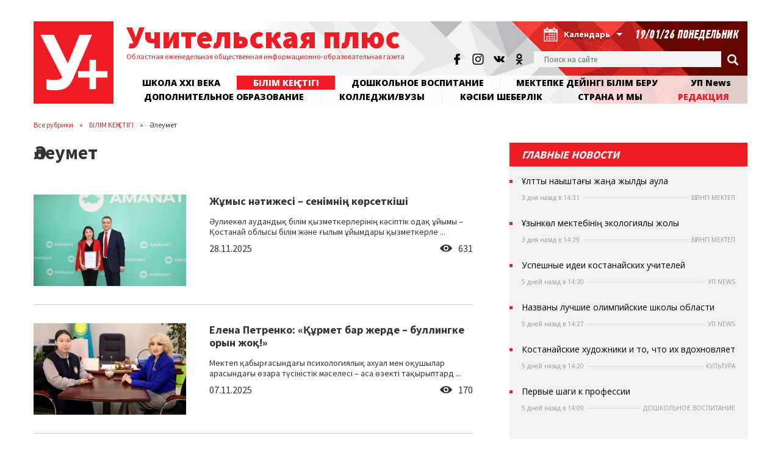

--- FILE ---
content_type: text/html; charset=UTF-8
request_url: https://uchitelskaya.kz/vse-rubriki/bilim-ken-istigi/aleumet
body_size: 6996
content:
<!DOCTYPE html>
<html lang="ru">
<head>
  <meta charset="utf-8" />
        <title>Әлеумет – Учительская плюс</title>
  <base href="https://uchitelskaya.kz/">
  <meta http-equiv="X-UA-Compatible" content="IE=edge">
  <meta name="viewport" content="width=device-width, initial-scale=1">
  <link rel="apple-touch-icon" sizes="180x180" href="img/favicon/apple-touch-icon.png">
  <link rel="icon" type="image/png" sizes="32x32" href="img/favicon/favicon-32x32.png">
  <link rel="icon" type="image/png" sizes="16x16" href="img/favicon/favicon-16x16.png">
  <link rel="manifest" href="img/favicon/site.webmanifest">
  <link rel="mask-icon" href="img/favicon/safari-pinned-tab.svg" color="#5bbad5">
  <meta name="msapplication-TileColor" content="#ba2a00">
  <meta name="theme-color" content="#ffffff">
  <link rel="stylesheet" href="/css/main.min.css?v2506201804">
  <!--[if lt IE 9]>
  <script src="https://oss.maxcdn.com/html5shiv/3.7.3/html5shiv.min.js"></script>
  <script src="https://oss.maxcdn.com/respond/1.4.2/respond.min.js"></script>
  <![endif]-->
  <!-- OnesignalConnet start-->
<link rel="manifest" href="/manifest.json" />
<script src="https://cdn.onesignal.com/sdks/OneSignalSDK.js" async=""></script>
<script>
  var OneSignal = window.OneSignal || [];
  OneSignal.push(function() {
    OneSignal.init({
      appId: "3821d85e-4b6c-4280-ba4e-3b3c856bac55",
    });
  });
</script>
<!-- OnesignalConnet end-->
	<script type="text/javascript">
		if (typeof mse2Config == "undefined") {mse2Config = {"cssUrl":"\/assets\/components\/msearch2\/css\/web\/","jsUrl":"\/assets\/components\/msearch2\/js\/web\/","actionUrl":"\/assets\/components\/msearch2\/action.php"};}
		if (typeof mse2FormConfig == "undefined") {mse2FormConfig = {};}
		mse2FormConfig["d62559bf12f006c78a89b799cbfa7db481b512fd"] = {"autocomplete":"results","queryVar":"query","minQuery":3,"pageId":1};
	</script>
<link rel="canonical" href="https://uchitelskaya.kz/vse-rubriki/bilim-ken-istigi/aleumet"/>
<link rel="next" href="https://uchitelskaya.kz/vse-rubriki/bilim-ken-istigi/aleumet?page=2"/>
</head><body>
  <div class="header">
  <div class="container posr">
    <div class="row">
      <div class="col-lg-2 col-md-2 header-logo">
        <a href="/">
          <img src="img/logo.jpg" alt="Учительская плюс">
        </a>
      </div>
      <div class="col-lg-10 col-md-12 col-sm-12 col-xs-12 header-info-line">
        <div class="left-side">
          <h2><a href="/">Учительская плюс</a></h2>
          <span>Областная еженедельная общественная информационно-образовательная газета</span>
        </div>
        <div class="right-side">
          <div class="calendar">
            <svg class="i-svg i-calendar">
              <use xlink:href="img/icons.svg#days"></use>
            </svg>
            <span>Календарь
              <div class="arrow-down"></div>
              <input type="text" name="dateInHeader" id="dateInHeader">
            </span>
          </div>
          <div class="date">19/01/26 Понедельник</div>
        </div>
        <div class="right-side right-side-second">
          <form data-key="d62559bf12f006c78a89b799cbfa7db481b512fd" action="/" method="get" class="search well msearch2" id="mse2_form">
	<input type="text" class="form-control" name="query" placeholder="Поиск на сайте" value=""/>
	<button type="submit">
		<svg class="i-svg i-search">
			<use xlink:href="img/icons.svg#search"></use>Поиск
		</svg>
	</button>
</form>          <div class="social-link">
            <a target="_blank" href="https://facebook.com">
	<svg class="i-svg i-social">
		<use xlink:href="img/icons.svg#facebook"></use>
	</svg>
</a>
<a target="_blank" href="https://www.instagram.com/uchitelskaya.kz/?hl=ru">
	<svg class="i-svg i-social" style="width: 21px">
		<use xlink:href="img/icons.svg#instagram"></use>
	</svg>
</a>
<a target="_blank" href="https://vk.com/uchitelskayaplus">
	<svg class="i-svg i-social">
		<use xlink:href="img/icons.svg#vk"></use>
	</svg>
</a>
<a target="_blank" href="https://www.ok.ru/group/54513945608280">
	<svg class="i-svg i-social">
		<use xlink:href="img/icons.svg#odnoklassniki"></use>
	</svg>
</a>            <div class="open-mmenu">
              <svg class="i-svg i-mmenu">
                <use xlink:href="img/icons.svg#menu"></use>
              </svg>
            </div>
          </div>
        </div>
        <div class="header-menu">
          <div class="close-mmenu">
            <svg class="i-svg i-close">
              <use xlink:href="img/icons.svg#close"></use>
            </svg>
          </div>
          <nav>
          <ul  class=""><li   class="drop"><a>ШКОЛА XXI ВЕКА</a><ul class="sub-menu"><li><a href="vse-rubriki/shkola-xxi-veka/modernizacziya-obrazovaniya" >Модернизация образования</a></li><li><a href="vse-rubriki/shkola-xxi-veka/pedagogicheskaya-masterskaya" >Педагогическая мастерская</a></li><li><a href="vse-rubriki/shkola-xxi-veka/tribuna-uchitelya" >Трибуна учителя</a></li><li><a href="vse-rubriki/shkola-xxi-veka/teoriya-i-praktika" >Теория и практика</a></li><li><a href="vse-rubriki/shkola-xxi-veka/predmet-izucheniya" >Предмет изучения</a></li><li><a href="vse-rubriki/shkola-xxi-veka/vne-uroka" >Вне урока</a></li></ul></li><li   class="drop activeMenu"><a>БІЛІМ КЕҢІСТІГІ</a><ul class="sub-menu"><li><a href="vse-rubriki/bilim-ken-istigi/olketanu" >Өлкетану</a></li><li><a href="vse-rubriki/bilim-ken-istigi/bugingi-mektep" >Бүгінгі мектеп</a></li><li><a href="vse-rubriki/bilim-ken-istigi/kolledzhder" >Колледждер/ЖОО</a></li><li><a href="vse-rubriki/bilim-ken-istigi/k-osymsha-bilim" >Қосымша білім</a></li><li><a href="vse-rubriki/bilim-ken-istigi/m-deniet" >Мәдениет</a></li><li class="activeMenu"><a href="vse-rubriki/bilim-ken-istigi/aleumet" >Әлеумет</a></li></ul></li><li><a href="vse-rubriki/doshkolnoe-vospitanie" >ДОШКОЛЬНОЕ ВОСПИТАНИЕ</a></li><li   class="drop"><a>МЕКТЕПКЕ ДЕЙІНГІ БІЛІМ БЕРУ</a><ul class="sub-menu"><li><a href="vse-rubriki/mektepke-dejingi-bilim-beru/sharapat" >Шарапат</a></li><li><a href="vse-rubriki/mektepke-dejingi-bilim-beru/onerli-orender" >Өнерлі өрендер</a></li><li><a href="vse-rubriki/mektepke-dejingi-bilim-beru/ojyin-bilim" >Ойын-Білім</a></li></ul></li><li><a href="vse-rubriki/up-news" >УП News</a></li><li   class="drop"><a>ДОПОЛНИТЕЛЬНОЕ ОБРАЗОВАНИЕ</a><ul class="sub-menu"><li><a href="vse-rubriki/dopolnitelnoe-obrazovanie/kraevedenie" >Краеведение</a></li><li><a href="vse-rubriki/dopolnitelnoe-obrazovanie/kultura" >Культура</a></li><li><a href="vse-rubriki/dopolnitelnoe-obrazovanie/sport" >Спорт</a></li><li><a href="vse-rubriki/dopolnitelnoe-obrazovanie/chitayushhaya-nacziya" >Читающая нация</a></li><li><a href="vse-rubriki/dopolnitelnoe-obrazovanie/dosug" >Досуг</a></li><li><a href="vse-rubriki/dopolnitelnoe-obrazovanie/proforientacziya" >Профориентация</a></li></ul></li><li><a href="vse-rubriki/kolledzhi-and-vuzyi" >КОЛЛЕДЖИ/ВУЗЫ</a></li><li   class="drop"><a>КӘСІБИ ШЕБЕРЛІК</a><ul class="sub-menu"><li><a href="vse-rubriki/k-sibi-sheberlik/mu-g-alim-minberi" >Мұғалім мінбері</a></li><li><a href="vse-rubriki/k-sibi-sheberlik/biliktilikti-arttyru" >Біліктілікті арттыру</a></li><li><a href="vse-rubriki/k-sibi-sheberlik/ushtildilik" >Үштілділік</a></li><li><a href="vse-rubriki/k-sibi-sheberlik/urdis" >Үрдіс</a></li><li><a href="vse-rubriki/k-sibi-sheberlik/zhan-asha-ok-ytu" >Жаңаша оқыту</a></li><li><a href="vse-rubriki/k-sibi-sheberlik/tu-lg-a-kelbet" >Тұлға. Келбет</a></li><li><a href="vse-rubriki/k-sibi-sheberlik/pedagogikalyk-sheberhana" >Педагогикалық шеберхана</a></li></ul></li><li   class="drop"><a>СТРАНА И МЫ</a><ul class="sub-menu"><li><a href="vse-rubriki/strana-i-myi/lichnost" >Личность</a></li><li><a href="vse-rubriki/strana-i-myi/soczium" >Социум</a></li><li><a href="vse-rubriki/strana-i-myi/slovo-molodyim" >Слово молодым</a></li><li><a href="vse-rubriki/strana-i-myi/patrioticheskoe-vospitanie" >Патриотическое воспитание</a></li><li><a href="vse-rubriki/strana-i-myi/professionalnoe-sodruzhestvo" >Профессиональное содружество</a></li></ul></li><li data-select-menu="true"  class="drop"><a>РЕДАКЦИЯ</a><ul class="sub-menu"><li><a href="vse-rubriki/redakcziya/kontaktyi" >Контакты</a></li><li><a href="vse-rubriki/redakcziya/podpiska" >Жарияланымдар. Жазылым  /  Публикации. Подписка</a></li><li><a href="vse-rubriki/redakcziya/reklamodatelyam" >Рекламодателям</a></li></ul></li></ul>          </nav>
        </div>
        <div class="hide-bg_gradiet"></div>
      </div>
      <div class="sub-menu-true">
        <ul class="sub-menu">
        </ul>
      </div>
    </div>
  </div>
</div>    <div class="breadcrumbs-wrap container">
    <ul class="breadcrumb"><li><a href="vse-rubriki">Все рубрики</a></li>
<li><a href="vse-rubriki/bilim-ken-istigi">БІЛІМ КЕҢІСТІГІ</a></li>
<li class="active">Әлеумет</li></ul></div><div class="head-news-block">
  <div class="container">
    <div class="row">
            <div class="col-lg-8 col-md-8 col-sm-12 col-xs-12 left-side">
	<div class="category-list-wrapper">
		<h1>Әлеумет</h1>
                                                    <a href="vse-rubriki/bilim-ken-istigi/aleumet/zhymyis-natizhesi-senimnih-korsetkishi" class="article-card">
    <div class="article-card-img"><img src="/assets/cache_image/assets/uploads/ноябрь 2025/ нәтижесі – сенімнің көрсеткіші (2)_250x150_5f3.jpeg" alt="Жұмыс нәтижесі – сенімнің көрсеткіші"></div>
      <div class="article-card-text article-card-text__w60p">
      <h2 class="article-card-text-title">Жұмыс нәтижесі – сенімнің көрсеткіші</h2>
    <div class="article-card-text-desc">
            

Әулиекөл аудандық білім қызметкерлерінің кәсіптік одақ ұйымы – Қостанай облысы білім және ғылым ұйымдары қызметкерле ...          </div>
    <div class="meta">
			<div class="date">28.11.2025</div>
			<div class="views">
				<svg class="i-svg i-eye">
						<use xlink:href="img/icons.svg#eye"></use>
				</svg> 631			</div>
		</div>
  </div>
</a>
<a href="vse-rubriki/bilim-ken-istigi/aleumet/elena-petrenko-kyrmet-bar-zherde-bullingke-oryin-zhok" class="article-card">
    <div class="article-card-img"><img src="/assets/cache_image/assets/uploads/ноябрь 2025/ Петренко «Құрмет бар жерде – буллингке орын жоқ!» (1)_250x150_5f3.jpeg" alt="Елена Петренко: «Құрмет бар жерде – буллингке орын жоқ!»"></div>
      <div class="article-card-text article-card-text__w60p">
      <h2 class="article-card-text-title">Елена Петренко: «Құрмет бар жерде – буллингке орын жоқ!»</h2>
    <div class="article-card-text-desc">
            

Мектеп қабырғасындағы психологиялық ахуал мен оқушылар арасындағы өзара түсіністік мәселесі – аса өзекті тақырыптард ...          </div>
    <div class="meta">
			<div class="date">07.11.2025</div>
			<div class="views">
				<svg class="i-svg i-eye">
						<use xlink:href="img/icons.svg#eye"></use>
				</svg> 170			</div>
		</div>
  </div>
</a>
<a href="vse-rubriki/bilim-ken-istigi/aleumet/kazakstan-egemen-memleket" class="article-card">
    <div class="article-card-img"><img src="/assets/cache_image/assets/uploads/октябрь/ – егемен мемлекет (1)_250x150_5f3.jpeg" alt="Қазақстан – егемен мемлекет"></div>
      <div class="article-card-text article-card-text__w60p">
      <h2 class="article-card-text-title">Қазақстан – егемен мемлекет</h2>
    <div class="article-card-text-desc">
            

Қостанай қаласындағы «Дорожный» кітапхана-филиалының қызметкерлері №17 жалпы білім беретін мектеп оқушыларымен Респу ...          </div>
    <div class="meta">
			<div class="date">24.10.2025</div>
			<div class="views">
				<svg class="i-svg i-eye">
						<use xlink:href="img/icons.svg#eye"></use>
				</svg> 137			</div>
		</div>
  </div>
</a>
<a href="vse-rubriki/bilim-ken-istigi/aleumet/kazyinalyi-kart-majdangerdih-100-zhyildyigyi" class="article-card">
    <div class="article-card-img"><img src="/assets/cache_image/assets/uploads/сентябрь 2025/ қарт майдангердің 100 жылдығы (1)_250x150_3cd.jpg" alt="Қазыналы қарт майдангердің 100 жылдығы"></div>
      <div class="article-card-text article-card-text__w60p">
      <h2 class="article-card-text-title">Қазыналы қарт майдангердің 100 жылдығы</h2>
    <div class="article-card-text-desc">
            

Қостанай қаласындағы «IQostanay» Оқушылар орталығында ҰОС ардагері, Қостанай облысының Құрметті азаматы Қасымхан Алд ...          </div>
    <div class="meta">
			<div class="date">19.09.2025</div>
			<div class="views">
				<svg class="i-svg i-eye">
						<use xlink:href="img/icons.svg#eye"></use>
				</svg> 147			</div>
		</div>
  </div>
</a>
<a href="vse-rubriki/bilim-ken-istigi/aleumet/ruxani-birlik-pen-zhaha-serpin" class="article-card">
    <div class="article-card-img"><img src="/assets/cache_image/assets/uploads/сентябрь 2025/ бірлік пен жаңа серпін (1)_250x150_5f3.jpeg" alt="Рухани бірлік пен жаңа серпін"></div>
      <div class="article-card-text article-card-text__w60p">
      <h2 class="article-card-text-title">Рухани бірлік пен жаңа серпін</h2>
    <div class="article-card-text-desc">
            

Тілдер мерекесі қарсаңында Бейімбет Майлин ауданы әкімдігінің мәдениет және тілдерді дамыту бөлімі мен тілдерді оқыт ...          </div>
    <div class="meta">
			<div class="date">12.09.2025</div>
			<div class="views">
				<svg class="i-svg i-eye">
						<use xlink:href="img/icons.svg#eye"></use>
				</svg> 214			</div>
		</div>
  </div>
</a>            <div class="pagination"><ul class="pagination"><li class="disabled"><span>&laquo;</span></li><li class="active"><a href="vse-rubriki/bilim-ken-istigi/aleumet">1</a></li><li><a href="vse-rubriki/bilim-ken-istigi/aleumet?page=2">2</a></li><li><a href="vse-rubriki/bilim-ken-istigi/aleumet?page=3">3</a></li><li><a href="vse-rubriki/bilim-ken-istigi/aleumet?page=4">4</a></li><li><a href="vse-rubriki/bilim-ken-istigi/aleumet?page=5">5</a></li><li class="control"><a href="vse-rubriki/bilim-ken-istigi/aleumet?page=2">&raquo;</a></li></ul></div>    	</div>
</div>            <div class="col-lg-4 col-md-4 col-sm-12 col-xs-12 right-side">
  <div class="heading-news-wapper this-header-news-block">
    <h2>ГЛАВНЫЕ НОВОСТИ</h2>
    <div class="news">
  <a class="title" href="vse-rubriki/bilim-ken-istigi/bugingi-mektep/ylttyik-nakyishtagyi-zhaha-zhyildyik-aula" data-resource-id="8023">Ұлттық нақыштағы жаңа жылдық аула</a>
  <div class="meta">
    <p class="date">3 дня назад в 14:31</p>
    <p class="category">Бүгінгі мектеп</p>
  </div>
</div>
<div class="news">
  <a class="title" href="vse-rubriki/bilim-ken-istigi/bugingi-mektep/yzyinkol-mektebinih-ekologiyalyik-zholyi" data-resource-id="8022">Ұзынкөл мектебінің экологиялық жолы</a>
  <div class="meta">
    <p class="date">3 дня назад в 14:29</p>
    <p class="category">Бүгінгі мектеп</p>
  </div>
</div>
<div class="news">
  <a class="title" href="vse-rubriki/up-news/uspeshnyie-idei-kostanajskix-uchitelej" data-resource-id="8014">Успешные идеи костанайских учителей</a>
  <div class="meta">
    <p class="date">5 дней назад в 14:30</p>
    <p class="category">УП News</p>
  </div>
</div>
<div class="news">
  <a class="title" href="vse-rubriki/up-news/nazvanyi-luchshie-olimpijskie-shkolyi-oblasti" data-resource-id="8013">Названы лучшие олимпийские школы области</a>
  <div class="meta">
    <p class="date">5 дней назад в 14:27</p>
    <p class="category">УП News</p>
  </div>
</div>
<div class="news">
  <a class="title" href="vse-rubriki/dopolnitelnoe-obrazovanie/kultura/kostanajskie-xudozhniki-i-to-chto-ix-vdoxnovlyaet" data-resource-id="8012">Костанайские художники и то, что их вдохновляет</a>
  <div class="meta">
    <p class="date">5 дней назад в 14:20</p>
    <p class="category">Культура</p>
  </div>
</div>
<div class="news">
  <a class="title" href="vse-rubriki/doshkolnoe-vospitanie/pervyie-shagi-k-professii" data-resource-id="8011">Первые шаги к профессии</a>
  <div class="meta">
    <p class="date">5 дней назад в 14:09</p>
    <p class="category">ДОШКОЛЬНОЕ ВОСПИТАНИЕ</p>
  </div>
</div>  </div>
    <div class="mapday-in-article-wrapp">
    <h2>Актуально</h2>
    <ul>
      <li>
	<a href="vse-rubriki/bilim-ken-istigi/bugingi-mektep/ylttyik-nakyishtagyi-zhaha-zhyildyik-aula" class="clearfix daymap-item-img">
						<div class="tag">Бүгінгі мектеп</div>
						<img src="/assets/cache_image/assets/uploads/январь 2026/ нақыштағы жаңа жылдық аула (1)_250x150_5f3.jpeg" alt="Ұлттық нақыштағы жаңа жылдық аула">
				<span class="clearfix daymap-item-title">Ұлттық нақыштағы жаңа жылдық аула</span>
	</a>
</li>
<li>
	<a href="vse-rubriki/bilim-ken-istigi/bugingi-mektep/yzyinkol-mektebinih-ekologiyalyik-zholyi" class="clearfix daymap-item-img">
						<div class="tag">Бүгінгі мектеп</div>
						<img src="/assets/cache_image/assets/uploads/январь 2026/ мектебінің экологиялық жолы (1)_250x150_3cd.jpg" alt="Ұзынкөл мектебінің экологиялық жолы">
				<span class="clearfix daymap-item-title">Ұзынкөл мектебінің экологиялық жолы</span>
	</a>
</li>
<li>
	<a href="vse-rubriki/doshkolnoe-vospitanie/uchenie-prevrashhyonnoe-v-uvlekatelnuyu-igru" class="clearfix daymap-item-img">
						<div class="tag">ДОШКОЛЬНОЕ ВОСПИТАНИЕ</div>
						<img src="/assets/cache_image/assets/uploads/январь 2026/_250x150_3cd.jpg" alt="Учение, превращённое в увлекательную игру">
				<span class="clearfix daymap-item-title">Учение, превращённое в увлекательную игру</span>
	</a>
</li>
<li>
	<a href="vse-rubriki/shkola-xxi-veka/predmet-izucheniya/umenie-udivlyatsya-i-issledovat" class="clearfix daymap-item-img">
						<div class="tag">Предмет изучения</div>
						<img src="/assets/cache_image/assets/uploads/январь 2026/_250x150_3cd.jpg" alt="Умение удивляться и исследовать">
				<span class="clearfix daymap-item-title">Умение удивляться и исследовать</span>
	</a>
</li>
<li>
	<a href="vse-rubriki/shkola-xxi-veka/tribuna-uchitelya/ya-uchu-detej-byit-issledovatelyami-mira" class="clearfix daymap-item-img">
						<div class="tag">Трибуна учителя</div>
						<img src="/assets/cache_image/assets/uploads/январь 2026/ мира_250x150_3cd.jpg" alt="Я учу детей быть исследователями мира">
				<span class="clearfix daymap-item-title">Я учу детей быть исследователями мира</span>
	</a>
</li>    </ul>
  </div>
  </div>    </div>
  </div>
</div>
<div class="container reklama-wrap">
  <div class="row">
    <div class="reklama-title">
      <h3>Реклама</h3>
    </div>
    <div class="col-lg-12 reklama">
                                    <div class="reklama-item reklama-item-w50"><p>Учитель – это светоч нации. Ежедневным кропотливым трудом каждый из вас вносит неоценимый вклад в развитие страны. Вы сеете семена знаний в молодые сердца и растите мыслящую нацию. Ибрай Алтынсарин говорил: «Превыше всего я ценю хорошего учителя». Педагог – ключевая фигура в построении будущего страны, поэтому ему должно быть отведено достойное место в обществе.</p>

<p></p>
</div>
<div class="reklama-item reklama-item-w50"><p>Я спросил у посла Японии, каким образом его страна сумела так быстро достичь высокой степени развития, стала играть в мире столь важную роль? Мне очень понравился ответ посла: «Японцы верили, что единственный способ поднять страну – это дать своим детям лучшее образование, чем они имели сами, самым важным для них было уйти от своего положения крестьян и получить образование. Поэтому в семьях огромные усилия прикладывались к тому, чтобы поощрять детей хорошо учиться в школе, чтобы они могли чего-то достичь. Из-за этого стремления постоянно чему-то учиться, через систему образования распространялись новые идеи из внешнего мира. Это одна из причин быстрого развития Японии».</p>

<p></p>
</div>    </div>
  </div>
</div>  
  <footer>
  <div class="container">
    <div class="row">
      <div class="footer-content">
        <div class="footer-content-descr">
          <p>Сетевое издание «Учительская плюс»
Собственник: ТОО «Редакция общественной информационно-образовательной газеты «Учительская».
Перепечатка материалов (включая фото, видео и аудиоматериалы), размещенных на uchitelskaya.kz, разрешена только по письменному соглашению с редакцией сайта. Без соглашения допускается только цитирование материалов (1-2 предложения) с гиперссылкой (названием статьи в виде активной ссылки на ее адрес на сайте uchitelskaya.kz). 
Информационная продукция данного сетевого издания предназначена для лиц старше 6 лет.</p>
        </div>
        <div class="footer-content-dev">Разработка —
          <a target="_blank" href="http://inicom.kz">INICOM</a>
        </div>
        <div class="footer-content-adress"> 
          <p>110000, Республика Казахстан, г. Костанай, ул. Тәуелсіздік, 83, каб. 802, 810<br>(7142) 91-71-07 | (7142) 91-73-69 (бухгалтерия, факс)</p>
        </div>
        <div class="footer-content-metrika">
                              <!-- Yandex.Metrika informer --> <a href="https://metrika.yandex.ru/stat/?id=49075154&amp;from=informer" target="_blank" rel="nofollow"><img src="https://informer.yandex.ru/informer/49075154/3_1_FFFFFFFF_EFEFEFFF_0_pageviews" style="width:88px; height:31px; border:0;" alt="Яндекс.Метрика" title="Яндекс.Метрика: данные за сегодня (просмотры, визиты и уникальные посетители)" /></a> <!-- /Yandex.Metrika informer --> <!-- Yandex.Metrika counter --> <script type="text/javascript" > (function (d, w, c) { (w[c] = w[c] || []).push(function() { try { w.yaCounter49075154 = new Ya.Metrika2({ id:49075154, clickmap:true, trackLinks:true, accurateTrackBounce:true, webvisor:true }); } catch(e) { } }); var n = d.getElementsByTagName("script")[0], s = d.createElement("script"), f = function () { n.parentNode.insertBefore(s, n); }; s.type = "text/javascript"; s.async = true; s.src = "https://mc.yandex.ru/metrika/tag.js"; if (w.opera == "[object Opera]") { d.addEventListener("DOMContentLoaded", f, false); } else { f(); } })(document, window, "yandex_metrika_callbacks2"); </script> <noscript><div><img src="https://mc.yandex.ru/watch/49075154" style="position:absolute; left:-9999px;" alt="" /></div></noscript> <!-- /Yandex.Metrika counter -->                  </div>
      </div>
    </div>
  </div>
</footer>
<button class="scrollTop"><svg class="i-svg i-sliderButton"> <use xlink:href="img/icons.svg#left-arrow"></use> </svg></button>  <script src="/js/scripts.min.js?v2506201805"></script>

<script type="text/javascript" src="/assets/components/msearch2/js/web/default.js"></script>

	<script type="text/javascript">
		if ($("form.msearch2").length) {
			mSearch2.Form.initialize("form.msearch2");
		}
	</script>
</body>

</html>

--- FILE ---
content_type: text/css
request_url: https://uchitelskaya.kz/css/main.min.css?v2506201804
body_size: 11724
content:
@charset "UTF-8";@import url(https://fonts.googleapis.com/css?family=Source+Sans+Pro:400,600,700,900&subset=cyrillic,cyrillic-ext);@import url(https://fonts.googleapis.com/css?family=Open+Sans:400,600,800&subset=cyrillic,cyrillic-ext);#mse2_sort a.active,#mse2_tpl a.active{color:#000;text-decoration:none;cursor:default}#mse2_filters .disabled{color:#aaa}#mse2_results{margin-bottom:20px}#mse2_filters .mse2_number_slider{font-size:.7em;margin-bottom:10px}#mse2_filters .mse2_number_inputs label{display:inline-block}#mse2_selected_wrapper{min-height:2em;margin:10px 0}#mse2_selected{display:none;background:#f9f9f9;padding:5px 0 5px 5px;border-radius:3px}#mse2_selected .mse2_selected_link em{color:#000}.mFilterLog,.mSearchLog{width:100%;overflow:auto;word-wrap:normal;white-space:pre}#mse2_sort .sort span{color:#000}#mse2_sort .sort[data-dir=asc] span:after{content:"↑"}#mse2_sort .sort[data-dir=desc] span:after{content:"↓"}#mse2_mfilter .btn_more{width:150px;display:block;margin:auto}#mse2_mfilter .pagination{margin:0;padding:0}#mse2_mfilter .spinner{display:none;width:32px;height:32px;background:url(../../assets/components/msearch2/css/web/spinner.gif) no-repeat;background-size:32px}#mse2_mfilter.loading .spinner{display:block;margin:20px auto 10px auto}.form-group .input-sm{width:50%;display:inline-block}.mse2-ac-item:hover{cursor:pointer}.mse2-ac-item .mse2-ac-weight{display:inline-block;float:right}.ui-autocomplete-loading{background:#fff url(../../assets/components/msearch2/css/web/jquery-ui/images/ui-anim_basic_16x16.gif) right center no-repeat}@font-face{font-family:'Pf Din Text Comp Pro';src:url(/fonts/PFDinTextCompPro-Thin.ttf) format('truetype');font-weight:100;font-style:normal}@font-face{font-family:'Pf Din Text Comp Pro';src:url(/fonts/PFDinTextCompPro-ThinItal.ttf) format('truetype');font-weight:100;font-style:italic}@font-face{font-family:'Pf Din Text Comp Pro';src:url(/fonts/PFDinTextCompPro-Light.ttf) format('truetype');font-weight:300;font-style:normal}@font-face{font-family:'Pf Din Text Comp Pro';src:url(/fonts/PFDinTextCompPro-LightItal.ttf) format('truetype');font-weight:300;font-style:italic}@font-face{font-family:'Pf Din Text Comp Pro';src:url(/fonts/PFDinTextCompPro-Regular.ttf) format('truetype');font-weight:400;font-style:normal}@font-face{font-family:'Pf Din Text Comp Pro';src:url(/fonts/PFDinTextCompPro-RegularItal.ttf) format('truetype');font-weight:400;font-style:italic}@font-face{font-family:'Pf Din Text Comp Pro';src:url(/fonts/PFDinTextCompPro-Medium.ttf) format('truetype');font-weight:500;font-style:normal}@font-face{font-family:'Pf Din Text Comp Pro';src:url(/fonts/PFDinTextCompPro-MediumItal.ttf) format('truetype');font-weight:500;font-style:italic}@font-face{font-family:'Pf Din Text Comp Pro';src:url(/fonts/PFDinTextCompPro-Bold.ttf) format('truetype');font-weight:700;font-style:normal}@font-face{font-family:'Pf Din Text Comp Pro';src:url(/fonts/PFDinTextCompPro-BoldItal.ttf) format('truetype');font-weight:700;font-style:italic}.datepicker--cell-day.-other-month-,.datepicker--cell-year.-other-decade-{color:#dedede}.datepicker--cell-day.-other-month-:hover,.datepicker--cell-year.-other-decade-:hover{color:#c5c5c5}.-disabled-.-focus-.datepicker--cell-day.-other-month-,.-disabled-.-focus-.datepicker--cell-year.-other-decade-{color:#dedede}.-selected-.datepicker--cell-day.-other-month-,.-selected-.datepicker--cell-year.-other-decade-{color:#fff;background:#a2ddf6}.-selected-.-focus-.datepicker--cell-day.-other-month-,.-selected-.-focus-.datepicker--cell-year.-other-decade-{background:#4a4a4a}.-in-range-.datepicker--cell-day.-other-month-,.-in-range-.datepicker--cell-year.-other-decade-{background-color:rgba(92,196,239,.1);color:#ccc}.-in-range-.-focus-.datepicker--cell-day.-other-month-,.-in-range-.-focus-.datepicker--cell-year.-other-decade-{background-color:rgba(92,196,239,.2)}.datepicker--cell-day.-other-month-:empty,.datepicker--cell-year.-other-decade-:empty{background:0 0;border:none}.datepicker--cells{display:-webkit-flex;display:-ms-flexbox;display:flex;-webkit-flex-wrap:wrap;-ms-flex-wrap:wrap;flex-wrap:wrap}.datepicker--cell{box-sizing:border-box;cursor:pointer;display:-webkit-flex;display:-ms-flexbox;display:flex;position:relative;-webkit-align-items:center;-ms-flex-align:center;align-items:center;-webkit-justify-content:center;-ms-flex-pack:center;justify-content:center;height:32px;z-index:1}.datepicker--cell.-focus-{background:#f0f0f0}.datepicker--cell.-current-{color:#fff;background:#ee1c25}.datepicker--cell.-current-.-focus-{color:#4a4a4a}.datepicker--cell.-current-.-in-range-{color:#4eb5e6}.datepicker--cell.-in-range-{background:rgba(92,196,239,.1);color:#4a4a4a;border-radius:0}.datepicker--cell.-in-range-.-focus-{background-color:rgba(92,196,239,.2)}.datepicker--cell.-disabled-{cursor:default;color:#aeaeae}.datepicker--cell.-disabled-.-focus-{color:#aeaeae}.datepicker--cell.-disabled-.-in-range-{color:#a1a1a1}.datepicker--cell.-disabled-.-current-.-focus-{color:#aeaeae}.datepicker--cell.-range-from-{border:1px solid rgba(92,196,239,.5);background-color:rgba(92,196,239,.1);border-radius:4px 0 0 4px}.datepicker--cell.-range-to-{border:1px solid rgba(92,196,239,.5);background-color:rgba(92,196,239,.1);border-radius:0 4px 4px 0}.datepicker--cell.-range-from-.-range-to-{border-radius:4px}.datepicker--cell.-selected-{color:#fff;border:none;background:#4a4a4a}.datepicker--cell.-selected-.-current-{color:#fff;background:#4a4a4a}.datepicker--cell.-selected-.-focus-{background:#4a4a4a}.datepicker--cell:empty{cursor:default}.datepicker--days-names{display:-webkit-flex;display:-ms-flexbox;display:flex;-webkit-flex-wrap:wrap;-ms-flex-wrap:wrap;flex-wrap:wrap;margin:8px 0 3px}.datepicker--day-name{color:#ee1c25;display:-webkit-flex;display:-ms-flexbox;display:flex;-webkit-align-items:center;-ms-flex-align:center;align-items:center;-webkit-justify-content:center;-ms-flex-pack:center;justify-content:center;-webkit-flex:1;-ms-flex:1;flex:1;text-align:center;text-transform:uppercase;font-size:.8em}.datepicker--cell-day{width:14.28571%}.datepicker--cells-months{height:170px}.datepicker--cell-month{width:33.33%;height:25%}.datepicker--years{height:170px}.datepicker--cells-years{height:170px}.datepicker--cell-year{width:25%;height:33.33%}.datepicker--cell-day.-other-month-,.datepicker--cell-year.-other-decade-{color:#dedede}.datepicker--cell-day.-other-month-:hover,.datepicker--cell-year.-other-decade-:hover{color:#c5c5c5}.-disabled-.-focus-.datepicker--cell-day.-other-month-,.-disabled-.-focus-.datepicker--cell-year.-other-decade-{color:#dedede}.-selected-.datepicker--cell-day.-other-month-,.-selected-.datepicker--cell-year.-other-decade-{color:#fff;background:#a2ddf6}.-selected-.-focus-.datepicker--cell-day.-other-month-,.-selected-.-focus-.datepicker--cell-year.-other-decade-{background:#4a4a4a}.-in-range-.datepicker--cell-day.-other-month-,.-in-range-.datepicker--cell-year.-other-decade-{background-color:rgba(92,196,239,.1);color:#ccc}.-in-range-.-focus-.datepicker--cell-day.-other-month-,.-in-range-.-focus-.datepicker--cell-year.-other-decade-{background-color:rgba(92,196,239,.2)}.datepicker--cell-day.-other-month-:empty,.datepicker--cell-year.-other-decade-:empty{background:0 0;border:none}.datepickers-container{position:absolute;left:0;top:0}@media print{.datepickers-container{display:none}}.datepicker{background:#fff;box-shadow:0 30px 50px -10px rgba(0,0,0,.5);box-sizing:content-box;font-family:inherit;font-size:14px;color:#4a4a4a;width:250px;position:absolute;left:-100000px;opacity:0;transition:opacity .3s ease,left 0s .3s,-webkit-transform .3s ease;transition:opacity .3s ease,transform .3s ease,left 0s .3s;transition:opacity .3s ease,transform .3s ease,left 0s .3s,-webkit-transform .3s ease;z-index:100}.datepicker.-from-top-{-webkit-transform:translateY(-8px);transform:translateY(-8px)}.datepicker.-from-right-{-webkit-transform:translateX(8px);transform:translateX(8px)}.datepicker.-from-bottom-{-webkit-transform:translateY(8px);transform:translateY(8px)}.datepicker.-from-left-{-webkit-transform:translateX(-8px);transform:translateX(-8px)}.datepicker.active{opacity:1;-webkit-transform:translate(0);transform:translate(0);transition:opacity .3s ease,left 0s 0s,-webkit-transform .3s ease;transition:opacity .3s ease,transform .3s ease,left 0s 0s;transition:opacity .3s ease,transform .3s ease,left 0s 0s,-webkit-transform .3s ease}.datepicker-inline .datepicker{border-color:#d7d7d7;box-shadow:none;position:static;left:auto;right:auto;opacity:1;-webkit-transform:none;transform:none}.datepicker-inline .datepicker--pointer{display:none}.datepicker--content{box-sizing:content-box;padding:4px}.-only-timepicker- .datepicker--content{display:none}.datepicker--pointer{position:absolute;background:#fff;border-top:1px solid #dbdbdb;border-right:1px solid #dbdbdb;width:10px;height:10px;z-index:-1}.-top-center- .datepicker--pointer,.-top-left- .datepicker--pointer,.-top-right- .datepicker--pointer{top:calc(100% - 4px);-webkit-transform:rotate(135deg);transform:rotate(135deg)}.-right-bottom- .datepicker--pointer,.-right-center- .datepicker--pointer,.-right-top- .datepicker--pointer{right:calc(100% - 4px);-webkit-transform:rotate(225deg);transform:rotate(225deg)}.-bottom-center- .datepicker--pointer,.-bottom-left- .datepicker--pointer,.-bottom-right- .datepicker--pointer{bottom:calc(100% - 4px);-webkit-transform:rotate(315deg);transform:rotate(315deg)}.-left-bottom- .datepicker--pointer,.-left-center- .datepicker--pointer,.-left-top- .datepicker--pointer{left:calc(100% - 4px);-webkit-transform:rotate(45deg);transform:rotate(45deg)}.-bottom-left- .datepicker--pointer,.-top-left- .datepicker--pointer{left:10px}.-bottom-right- .datepicker--pointer,.-top-right- .datepicker--pointer{right:10px}.-bottom-center- .datepicker--pointer,.-top-center- .datepicker--pointer{left:calc(50% - 10px / 2)}.-left-top- .datepicker--pointer,.-right-top- .datepicker--pointer{top:10px}.-left-bottom- .datepicker--pointer,.-right-bottom- .datepicker--pointer{bottom:10px}.-left-center- .datepicker--pointer,.-right-center- .datepicker--pointer{top:calc(50% - 10px / 2)}.datepicker--body{display:none}.datepicker--body.active{display:block}.datepicker--cell-day.-other-month-,.datepicker--cell-year.-other-decade-{color:#dedede}.datepicker--cell-day.-other-month-:hover,.datepicker--cell-year.-other-decade-:hover{color:#c5c5c5}.-disabled-.-focus-.datepicker--cell-day.-other-month-,.-disabled-.-focus-.datepicker--cell-year.-other-decade-{color:#dedede}.-selected-.datepicker--cell-day.-other-month-,.-selected-.datepicker--cell-year.-other-decade-{color:#fff;background:#a2ddf6}.-selected-.-focus-.datepicker--cell-day.-other-month-,.-selected-.-focus-.datepicker--cell-year.-other-decade-{background:#4a4a4a}.-in-range-.datepicker--cell-day.-other-month-,.-in-range-.datepicker--cell-year.-other-decade-{background-color:rgba(92,196,239,.1);color:#ccc}.-in-range-.-focus-.datepicker--cell-day.-other-month-,.-in-range-.-focus-.datepicker--cell-year.-other-decade-{background-color:rgba(92,196,239,.2)}.datepicker--cell-day.-other-month-:empty,.datepicker--cell-year.-other-decade-:empty{background:0 0;border:none}.datepicker--nav{display:-webkit-flex;display:-ms-flexbox;display:flex;-webkit-justify-content:space-between;-ms-flex-pack:justify;justify-content:space-between;border-bottom:1px solid #efefef;min-height:32px;padding:4px}.-only-timepicker- .datepicker--nav{display:none}.datepicker--nav-action,.datepicker--nav-title{display:-webkit-flex;display:-ms-flexbox;display:flex;cursor:pointer;-webkit-align-items:center;-ms-flex-align:center;align-items:center;-webkit-justify-content:center;-ms-flex-pack:center;justify-content:center}.datepicker--nav-action{width:32px;-webkit-user-select:none;-moz-user-select:none;-ms-user-select:none;user-select:none}.datepicker--nav-action:hover{background:#f0f0f0}.datepicker--nav-action.-disabled-{visibility:hidden}.datepicker--nav-action svg{width:32px;height:32px}.datepicker--nav-action path{fill:none;stroke:#9c9c9c;stroke-width:2px}.datepicker--nav-title{padding:0 8px}.datepicker--nav-title i{font-style:normal;color:#9c9c9c;margin-left:5px}.datepicker--nav-title:hover{background:#f0f0f0}.datepicker--nav-title.-disabled-{cursor:default;background:0 0}.datepicker--buttons{display:-webkit-flex;display:-ms-flexbox;display:flex;padding:4px;border-top:1px solid #efefef}.datepicker--button{color:#4eb5e6;cursor:pointer;border-radius:4px;-webkit-flex:1;-ms-flex:1;flex:1;display:-webkit-inline-flex;display:-ms-inline-flexbox;display:inline-flex;-webkit-justify-content:center;-ms-flex-pack:center;justify-content:center;-webkit-align-items:center;-ms-flex-align:center;align-items:center;height:32px}.datepicker--button:hover{color:#4a4a4a;background:#f0f0f0}.datepicker--cell-day.-other-month-,.datepicker--cell-year.-other-decade-{color:#dedede}.datepicker--cell-day.-other-month-:hover,.datepicker--cell-year.-other-decade-:hover{color:#c5c5c5}.-disabled-.-focus-.datepicker--cell-day.-other-month-,.-disabled-.-focus-.datepicker--cell-year.-other-decade-{color:#dedede}.-selected-.datepicker--cell-day.-other-month-,.-selected-.datepicker--cell-year.-other-decade-{color:#fff;background:#a2ddf6}.-selected-.-focus-.datepicker--cell-day.-other-month-,.-selected-.-focus-.datepicker--cell-year.-other-decade-{background:#4a4a4a}.-in-range-.datepicker--cell-day.-other-month-,.-in-range-.datepicker--cell-year.-other-decade-{background-color:rgba(92,196,239,.1);color:#ccc}.-in-range-.-focus-.datepicker--cell-day.-other-month-,.-in-range-.-focus-.datepicker--cell-year.-other-decade-{background-color:rgba(92,196,239,.2)}.datepicker--cell-day.-other-month-:empty,.datepicker--cell-year.-other-decade-:empty{background:0 0;border:none}.datepicker--time{border-top:1px solid #efefef;display:-webkit-flex;display:-ms-flexbox;display:flex;-webkit-align-items:center;-ms-flex-align:center;align-items:center;padding:4px;position:relative}.datepicker--time.-am-pm- .datepicker--time-sliders{-webkit-flex:0 1 138px;-ms-flex:0 1 138px;flex:0 1 138px;max-width:138px}.-only-timepicker- .datepicker--time{border-top:none}.datepicker--time-sliders{-webkit-flex:0 1 153px;-ms-flex:0 1 153px;flex:0 1 153px;margin-right:10px;max-width:153px}.datepicker--time-label{display:none;font-size:12px}.datepicker--time-current{display:-webkit-flex;display:-ms-flexbox;display:flex;-webkit-align-items:center;-ms-flex-align:center;align-items:center;-webkit-flex:1;-ms-flex:1;flex:1;font-size:14px;text-align:center;margin:0 0 0 10px}.datepicker--time-current-colon{margin:0 2px 3px;line-height:1}.datepicker--time-current-hours,.datepicker--time-current-minutes{line-height:1;font-size:19px;font-family:"Century Gothic",CenturyGothic,AppleGothic,sans-serif;position:relative;z-index:1}.datepicker--time-current-hours:after,.datepicker--time-current-minutes:after{content:'';background:#f0f0f0;border-radius:4px;position:absolute;left:-2px;top:-3px;right:-2px;bottom:-2px;z-index:-1;opacity:0}.datepicker--time-current-hours.-focus-:after,.datepicker--time-current-minutes.-focus-:after{opacity:1}.datepicker--time-current-ampm{text-transform:uppercase;-webkit-align-self:flex-end;-ms-flex-item-align:end;align-self:flex-end;color:#9c9c9c;margin-left:6px;font-size:11px;margin-bottom:1px}.datepicker--time-row{display:-webkit-flex;display:-ms-flexbox;display:flex;-webkit-align-items:center;-ms-flex-align:center;align-items:center;font-size:11px;height:17px;background:linear-gradient(to right,#dedede,#dedede) left 50%/100% 1px no-repeat}.datepicker--time-row:first-child{margin-bottom:4px}.datepicker--time-row input[type=range]{background:0 0;cursor:pointer;-webkit-flex:1;-ms-flex:1;flex:1;height:100%;padding:0;margin:0;-webkit-appearance:none}.datepicker--time-row input[type=range]::-webkit-slider-thumb{-webkit-appearance:none}.datepicker--time-row input[type=range]::-ms-tooltip{display:none}.datepicker--time-row input[type=range]:hover::-webkit-slider-thumb{border-color:#b8b8b8}.datepicker--time-row input[type=range]:hover::-moz-range-thumb{border-color:#b8b8b8}.datepicker--time-row input[type=range]:hover::-ms-thumb{border-color:#b8b8b8}.datepicker--time-row input[type=range]:focus{outline:0}.datepicker--time-row input[type=range]:focus::-webkit-slider-thumb{background:#5cc4ef;border-color:#5cc4ef}.datepicker--time-row input[type=range]:focus::-moz-range-thumb{background:#5cc4ef;border-color:#5cc4ef}.datepicker--time-row input[type=range]:focus::-ms-thumb{background:#5cc4ef;border-color:#5cc4ef}.datepicker--time-row input[type=range]::-webkit-slider-thumb{box-sizing:border-box;height:12px;width:12px;border-radius:3px;border:1px solid #dedede;background:#fff;cursor:pointer;transition:background .2s}.datepicker--time-row input[type=range]::-moz-range-thumb{box-sizing:border-box;height:12px;width:12px;border-radius:3px;border:1px solid #dedede;background:#fff;cursor:pointer;transition:background .2s}.datepicker--time-row input[type=range]::-ms-thumb{box-sizing:border-box;height:12px;width:12px;border-radius:3px;border:1px solid #dedede;background:#fff;cursor:pointer;transition:background .2s}.datepicker--time-row input[type=range]::-webkit-slider-thumb{margin-top:-6px}.datepicker--time-row input[type=range]::-webkit-slider-runnable-track{border:none;height:1px;cursor:pointer;color:transparent;background:0 0}.datepicker--time-row input[type=range]::-moz-range-track{border:none;height:1px;cursor:pointer;color:transparent;background:0 0}.datepicker--time-row input[type=range]::-ms-track{border:none;height:1px;cursor:pointer;color:transparent;background:0 0}.datepicker--time-row input[type=range]::-ms-fill-lower{background:0 0}.datepicker--time-row input[type=range]::-ms-fill-upper{background:0 0}.datepicker--time-row span{padding:0 12px}.datepicker--time-icon{color:#9c9c9c;border:1px solid;border-radius:50%;font-size:16px;position:relative;margin:0 5px -1px 0;width:1em;height:1em}.datepicker--time-icon:after,.datepicker--time-icon:before{content:'';background:currentColor;position:absolute}.datepicker--time-icon:after{height:.4em;width:1px;left:calc(50% - 1px);top:calc(50% + 1px);-webkit-transform:translateY(-100%);transform:translateY(-100%)}.datepicker--time-icon:before{width:.4em;height:1px;top:calc(50% + 1px);left:calc(50% - 1px)}.datepicker--cell-day.-other-month-,.datepicker--cell-year.-other-decade-{color:#dedede}.datepicker--cell-day.-other-month-:hover,.datepicker--cell-year.-other-decade-:hover{color:#c5c5c5}.-disabled-.-focus-.datepicker--cell-day.-other-month-,.-disabled-.-focus-.datepicker--cell-year.-other-decade-{color:#dedede}.-selected-.datepicker--cell-day.-other-month-,.-selected-.datepicker--cell-year.-other-decade-{color:#fff;background:#a2ddf6}.-selected-.-focus-.datepicker--cell-day.-other-month-,.-selected-.-focus-.datepicker--cell-year.-other-decade-{background:#4a4a4a}.-in-range-.datepicker--cell-day.-other-month-,.-in-range-.datepicker--cell-year.-other-decade-{background-color:rgba(92,196,239,.1);color:#ccc}.-in-range-.-focus-.datepicker--cell-day.-other-month-,.-in-range-.-focus-.datepicker--cell-year.-other-decade-{background-color:rgba(92,196,239,.2)}.datepicker--cell-day.-other-month-:empty,.datepicker--cell-year.-other-decade-:empty{background:0 0;border:none}html{font-family:sans-serif;-ms-text-size-adjust:100%;-webkit-text-size-adjust:100%}body{margin:0}article,aside,details,figcaption,figure,footer,header,hgroup,main,menu,nav,section,summary{display:block}audio,canvas,progress,video{display:inline-block;vertical-align:baseline}audio:not([controls]){display:none;height:0}[hidden],template{display:none}a{background-color:transparent}a:active,a:hover{outline:0}abbr[title]{border-bottom:1px dotted}b,strong{font-weight:700}dfn{font-style:italic}h1{font-size:2em;margin:.67em 0}mark{background:#ff0;color:#000}small{font-size:80%}sub,sup{font-size:75%;line-height:0;position:relative;vertical-align:baseline}sup{top:-.5em}sub{bottom:-.25em}img{border:0}svg:not(:root){overflow:hidden}figure{margin:1em 40px}hr{-webkit-box-sizing:content-box;box-sizing:content-box;height:0}pre{overflow:auto}code,kbd,pre,samp{font-family:monospace,monospace;font-size:1em}button,input,optgroup,select,textarea{color:inherit;font:inherit;margin:0}button{overflow:visible}button,select{text-transform:none}button,html input[type=button],input[type=reset],input[type=submit]{-webkit-appearance:button;cursor:pointer}button[disabled],html input[disabled]{cursor:default}button::-moz-focus-inner,input::-moz-focus-inner{border:0;padding:0}input{line-height:normal}input[type=checkbox],input[type=radio]{-webkit-box-sizing:border-box;box-sizing:border-box;padding:0}input[type=number]::-webkit-inner-spin-button,input[type=number]::-webkit-outer-spin-button{height:auto}input[type=search]{-webkit-appearance:textfield;-webkit-box-sizing:content-box;box-sizing:content-box}input[type=search]::-webkit-search-cancel-button,input[type=search]::-webkit-search-decoration{-webkit-appearance:none}fieldset{border:1px solid silver;margin:0 2px;padding:.35em .625em .75em}legend{border:0;padding:0}textarea{overflow:auto}optgroup{font-weight:700}table{border-collapse:collapse;border-spacing:0}td,th{padding:0}*{-webkit-box-sizing:border-box;box-sizing:border-box}:after,:before{-webkit-box-sizing:border-box;box-sizing:border-box}html{font-size:10px;-webkit-tap-highlight-color:transparent}body{font-family:"Helvetica Neue",Helvetica,Arial,sans-serif;font-size:14px;line-height:1.42857143;color:#333;background-color:#fff}button,input,select,textarea{font-family:inherit;font-size:inherit;line-height:inherit}a{color:#337ab7;text-decoration:none}a:focus,a:hover{color:#23527c;text-decoration:underline}a:focus{outline:5px auto -webkit-focus-ring-color;outline-offset:-2px}figure{margin:0}img{vertical-align:middle}.img-responsive{display:block;max-width:100%;height:auto}.img-rounded{-webkit-border-radius:6px;border-radius:6px}.img-thumbnail{padding:4px;line-height:1.42857143;background-color:#fff;border:1px solid #ddd;-webkit-border-radius:4px;border-radius:4px;-webkit-transition:all .2s ease-in-out;-o-transition:all .2s ease-in-out;transition:all .2s ease-in-out;display:inline-block;max-width:100%;height:auto}.img-circle{-webkit-border-radius:50%;border-radius:50%}hr{margin-top:20px;margin-bottom:20px;border:0;border-top:1px solid #eee}.sr-only{position:absolute;width:1px;height:1px;margin:-1px;padding:0;overflow:hidden;clip:rect(0,0,0,0);border:0}.sr-only-focusable:active,.sr-only-focusable:focus{position:static;width:auto;height:auto;margin:0;overflow:visible;clip:auto}[role=button]{cursor:pointer}.container{margin-right:auto;margin-left:auto;padding-left:15px;padding-right:15px}@media (min-width:768px){.container{width:750px}}@media (min-width:992px){.container{width:970px}}@media (min-width:1200px){.container{width:1170px}}.container-fluid{margin-right:auto;margin-left:auto;padding-left:15px;padding-right:15px}.row{margin-left:-15px;margin-right:-15px}.col-lg-1,.col-lg-10,.col-lg-11,.col-lg-12,.col-lg-2,.col-lg-3,.col-lg-4,.col-lg-5,.col-lg-6,.col-lg-7,.col-lg-8,.col-lg-9,.col-md-1,.col-md-10,.col-md-11,.col-md-12,.col-md-2,.col-md-3,.col-md-4,.col-md-5,.col-md-6,.col-md-7,.col-md-8,.col-md-9,.col-sm-1,.col-sm-10,.col-sm-11,.col-sm-12,.col-sm-2,.col-sm-3,.col-sm-4,.col-sm-5,.col-sm-6,.col-sm-7,.col-sm-8,.col-sm-9,.col-xs-1,.col-xs-10,.col-xs-11,.col-xs-12,.col-xs-2,.col-xs-3,.col-xs-4,.col-xs-5,.col-xs-6,.col-xs-7,.col-xs-8,.col-xs-9{position:relative;min-height:1px;padding-left:15px;padding-right:15px}.col-xs-1,.col-xs-10,.col-xs-11,.col-xs-12,.col-xs-2,.col-xs-3,.col-xs-4,.col-xs-5,.col-xs-6,.col-xs-7,.col-xs-8,.col-xs-9{float:left}.col-xs-12{width:100%}.col-xs-11{width:91.66666667%}.col-xs-10{width:83.33333333%}.col-xs-9{width:75%}.col-xs-8{width:66.66666667%}.col-xs-7{width:58.33333333%}.col-xs-6{width:50%}.col-xs-5{width:41.66666667%}.col-xs-4{width:33.33333333%}.col-xs-3{width:25%}.col-xs-2{width:16.66666667%}.col-xs-1{width:8.33333333%}.col-xs-pull-12{right:100%}.col-xs-pull-11{right:91.66666667%}.col-xs-pull-10{right:83.33333333%}.col-xs-pull-9{right:75%}.col-xs-pull-8{right:66.66666667%}.col-xs-pull-7{right:58.33333333%}.col-xs-pull-6{right:50%}.col-xs-pull-5{right:41.66666667%}.col-xs-pull-4{right:33.33333333%}.col-xs-pull-3{right:25%}.col-xs-pull-2{right:16.66666667%}.col-xs-pull-1{right:8.33333333%}.col-xs-pull-0{right:auto}.col-xs-push-12{left:100%}.col-xs-push-11{left:91.66666667%}.col-xs-push-10{left:83.33333333%}.col-xs-push-9{left:75%}.col-xs-push-8{left:66.66666667%}.col-xs-push-7{left:58.33333333%}.col-xs-push-6{left:50%}.col-xs-push-5{left:41.66666667%}.col-xs-push-4{left:33.33333333%}.col-xs-push-3{left:25%}.col-xs-push-2{left:16.66666667%}.col-xs-push-1{left:8.33333333%}.col-xs-push-0{left:auto}.col-xs-offset-12{margin-left:100%}.col-xs-offset-11{margin-left:91.66666667%}.col-xs-offset-10{margin-left:83.33333333%}.col-xs-offset-9{margin-left:75%}.col-xs-offset-8{margin-left:66.66666667%}.col-xs-offset-7{margin-left:58.33333333%}.col-xs-offset-6{margin-left:50%}.col-xs-offset-5{margin-left:41.66666667%}.col-xs-offset-4{margin-left:33.33333333%}.col-xs-offset-3{margin-left:25%}.col-xs-offset-2{margin-left:16.66666667%}.col-xs-offset-1{margin-left:8.33333333%}.col-xs-offset-0{margin-left:0}@media (min-width:768px){.col-sm-1,.col-sm-10,.col-sm-11,.col-sm-12,.col-sm-2,.col-sm-3,.col-sm-4,.col-sm-5,.col-sm-6,.col-sm-7,.col-sm-8,.col-sm-9{float:left}.col-sm-12{width:100%}.col-sm-11{width:91.66666667%}.col-sm-10{width:83.33333333%}.col-sm-9{width:75%}.col-sm-8{width:66.66666667%}.col-sm-7{width:58.33333333%}.col-sm-6{width:50%}.col-sm-5{width:41.66666667%}.col-sm-4{width:33.33333333%}.col-sm-3{width:25%}.col-sm-2{width:16.66666667%}.col-sm-1{width:8.33333333%}.col-sm-pull-12{right:100%}.col-sm-pull-11{right:91.66666667%}.col-sm-pull-10{right:83.33333333%}.col-sm-pull-9{right:75%}.col-sm-pull-8{right:66.66666667%}.col-sm-pull-7{right:58.33333333%}.col-sm-pull-6{right:50%}.col-sm-pull-5{right:41.66666667%}.col-sm-pull-4{right:33.33333333%}.col-sm-pull-3{right:25%}.col-sm-pull-2{right:16.66666667%}.col-sm-pull-1{right:8.33333333%}.col-sm-pull-0{right:auto}.col-sm-push-12{left:100%}.col-sm-push-11{left:91.66666667%}.col-sm-push-10{left:83.33333333%}.col-sm-push-9{left:75%}.col-sm-push-8{left:66.66666667%}.col-sm-push-7{left:58.33333333%}.col-sm-push-6{left:50%}.col-sm-push-5{left:41.66666667%}.col-sm-push-4{left:33.33333333%}.col-sm-push-3{left:25%}.col-sm-push-2{left:16.66666667%}.col-sm-push-1{left:8.33333333%}.col-sm-push-0{left:auto}.col-sm-offset-12{margin-left:100%}.col-sm-offset-11{margin-left:91.66666667%}.col-sm-offset-10{margin-left:83.33333333%}.col-sm-offset-9{margin-left:75%}.col-sm-offset-8{margin-left:66.66666667%}.col-sm-offset-7{margin-left:58.33333333%}.col-sm-offset-6{margin-left:50%}.col-sm-offset-5{margin-left:41.66666667%}.col-sm-offset-4{margin-left:33.33333333%}.col-sm-offset-3{margin-left:25%}.col-sm-offset-2{margin-left:16.66666667%}.col-sm-offset-1{margin-left:8.33333333%}.col-sm-offset-0{margin-left:0}}@media (min-width:992px){.col-md-1,.col-md-10,.col-md-11,.col-md-12,.col-md-2,.col-md-3,.col-md-4,.col-md-5,.col-md-6,.col-md-7,.col-md-8,.col-md-9{float:left}.col-md-12{width:100%}.col-md-11{width:91.66666667%}.col-md-10{width:83.33333333%}.col-md-9{width:75%}.col-md-8{width:66.66666667%}.col-md-7{width:58.33333333%}.col-md-6{width:50%}.col-md-5{width:41.66666667%}.col-md-4{width:33.33333333%}.col-md-3{width:25%}.col-md-2{width:16.66666667%}.col-md-1{width:8.33333333%}.col-md-pull-12{right:100%}.col-md-pull-11{right:91.66666667%}.col-md-pull-10{right:83.33333333%}.col-md-pull-9{right:75%}.col-md-pull-8{right:66.66666667%}.col-md-pull-7{right:58.33333333%}.col-md-pull-6{right:50%}.col-md-pull-5{right:41.66666667%}.col-md-pull-4{right:33.33333333%}.col-md-pull-3{right:25%}.col-md-pull-2{right:16.66666667%}.col-md-pull-1{right:8.33333333%}.col-md-pull-0{right:auto}.col-md-push-12{left:100%}.col-md-push-11{left:91.66666667%}.col-md-push-10{left:83.33333333%}.col-md-push-9{left:75%}.col-md-push-8{left:66.66666667%}.col-md-push-7{left:58.33333333%}.col-md-push-6{left:50%}.col-md-push-5{left:41.66666667%}.col-md-push-4{left:33.33333333%}.col-md-push-3{left:25%}.col-md-push-2{left:16.66666667%}.col-md-push-1{left:8.33333333%}.col-md-push-0{left:auto}.col-md-offset-12{margin-left:100%}.col-md-offset-11{margin-left:91.66666667%}.col-md-offset-10{margin-left:83.33333333%}.col-md-offset-9{margin-left:75%}.col-md-offset-8{margin-left:66.66666667%}.col-md-offset-7{margin-left:58.33333333%}.col-md-offset-6{margin-left:50%}.col-md-offset-5{margin-left:41.66666667%}.col-md-offset-4{margin-left:33.33333333%}.col-md-offset-3{margin-left:25%}.col-md-offset-2{margin-left:16.66666667%}.col-md-offset-1{margin-left:8.33333333%}.col-md-offset-0{margin-left:0}}@media (min-width:1200px){.col-lg-1,.col-lg-10,.col-lg-11,.col-lg-12,.col-lg-2,.col-lg-3,.col-lg-4,.col-lg-5,.col-lg-6,.col-lg-7,.col-lg-8,.col-lg-9{float:left}.col-lg-12{width:100%}.col-lg-11{width:91.66666667%}.col-lg-10{width:83.33333333%}.col-lg-9{width:75%}.col-lg-8{width:66.66666667%}.col-lg-7{width:58.33333333%}.col-lg-6{width:50%}.col-lg-5{width:41.66666667%}.col-lg-4{width:33.33333333%}.col-lg-3{width:25%}.col-lg-2{width:16.66666667%}.col-lg-1{width:8.33333333%}.col-lg-pull-12{right:100%}.col-lg-pull-11{right:91.66666667%}.col-lg-pull-10{right:83.33333333%}.col-lg-pull-9{right:75%}.col-lg-pull-8{right:66.66666667%}.col-lg-pull-7{right:58.33333333%}.col-lg-pull-6{right:50%}.col-lg-pull-5{right:41.66666667%}.col-lg-pull-4{right:33.33333333%}.col-lg-pull-3{right:25%}.col-lg-pull-2{right:16.66666667%}.col-lg-pull-1{right:8.33333333%}.col-lg-pull-0{right:auto}.col-lg-push-12{left:100%}.col-lg-push-11{left:91.66666667%}.col-lg-push-10{left:83.33333333%}.col-lg-push-9{left:75%}.col-lg-push-8{left:66.66666667%}.col-lg-push-7{left:58.33333333%}.col-lg-push-6{left:50%}.col-lg-push-5{left:41.66666667%}.col-lg-push-4{left:33.33333333%}.col-lg-push-3{left:25%}.col-lg-push-2{left:16.66666667%}.col-lg-push-1{left:8.33333333%}.col-lg-push-0{left:auto}.col-lg-offset-12{margin-left:100%}.col-lg-offset-11{margin-left:91.66666667%}.col-lg-offset-10{margin-left:83.33333333%}.col-lg-offset-9{margin-left:75%}.col-lg-offset-8{margin-left:66.66666667%}.col-lg-offset-7{margin-left:58.33333333%}.col-lg-offset-6{margin-left:50%}.col-lg-offset-5{margin-left:41.66666667%}.col-lg-offset-4{margin-left:33.33333333%}.col-lg-offset-3{margin-left:25%}.col-lg-offset-2{margin-left:16.66666667%}.col-lg-offset-1{margin-left:8.33333333%}.col-lg-offset-0{margin-left:0}}.clearfix:after,.clearfix:before,.container-fluid:after,.container-fluid:before,.container:after,.container:before,.row:after,.row:before{content:" ";display:table}.clearfix:after,.container-fluid:after,.container:after,.row:after{clear:both}.center-block{display:block;margin-left:auto;margin-right:auto}.pull-right{float:right!important}.pull-left{float:left!important}.hide{display:none!important}.show{display:block!important}.invisible{visibility:hidden}.text-hide{font:0/0 a;color:transparent;text-shadow:none;background-color:transparent;border:0}.hidden{display:none!important}.affix{position:fixed}@-ms-viewport{width:device-width}.visible-lg,.visible-md,.visible-sm,.visible-xs{display:none!important}.visible-lg-block,.visible-lg-inline,.visible-lg-inline-block,.visible-md-block,.visible-md-inline,.visible-md-inline-block,.visible-sm-block,.visible-sm-inline,.visible-sm-inline-block,.visible-xs-block,.visible-xs-inline,.visible-xs-inline-block{display:none!important}@media (max-width:767px){.visible-xs{display:block!important}table.visible-xs{display:table!important}tr.visible-xs{display:table-row!important}td.visible-xs,th.visible-xs{display:table-cell!important}}@media (max-width:767px){.visible-xs-block{display:block!important}}@media (max-width:767px){.visible-xs-inline{display:inline!important}}@media (max-width:767px){.visible-xs-inline-block{display:inline-block!important}}@media (min-width:768px) and (max-width:991px){.visible-sm{display:block!important}table.visible-sm{display:table!important}tr.visible-sm{display:table-row!important}td.visible-sm,th.visible-sm{display:table-cell!important}}@media (min-width:768px) and (max-width:991px){.visible-sm-block{display:block!important}}@media (min-width:768px) and (max-width:991px){.visible-sm-inline{display:inline!important}}@media (min-width:768px) and (max-width:991px){.visible-sm-inline-block{display:inline-block!important}}@media (min-width:992px) and (max-width:1199px){.visible-md{display:block!important}table.visible-md{display:table!important}tr.visible-md{display:table-row!important}td.visible-md,th.visible-md{display:table-cell!important}}@media (min-width:992px) and (max-width:1199px){.visible-md-block{display:block!important}}@media (min-width:992px) and (max-width:1199px){.visible-md-inline{display:inline!important}}@media (min-width:992px) and (max-width:1199px){.visible-md-inline-block{display:inline-block!important}}@media (min-width:1200px){.visible-lg{display:block!important}table.visible-lg{display:table!important}tr.visible-lg{display:table-row!important}td.visible-lg,th.visible-lg{display:table-cell!important}}@media (min-width:1200px){.visible-lg-block{display:block!important}}@media (min-width:1200px){.visible-lg-inline{display:inline!important}}@media (min-width:1200px){.visible-lg-inline-block{display:inline-block!important}}@media (max-width:767px){.hidden-xs{display:none!important}}@media (min-width:768px) and (max-width:991px){.hidden-sm{display:none!important}}@media (min-width:992px) and (max-width:1199px){.hidden-md{display:none!important}}@media (min-width:1200px){.hidden-lg{display:none!important}}.visible-print{display:none!important}@media print{.visible-print{display:block!important}table.visible-print{display:table!important}tr.visible-print{display:table-row!important}td.visible-print,th.visible-print{display:table-cell!important}}.visible-print-block{display:none!important}@media print{.visible-print-block{display:block!important}}.visible-print-inline{display:none!important}@media print{.visible-print-inline{display:inline!important}}.visible-print-inline-block{display:none!important}@media print{.visible-print-inline-block{display:inline-block!important}}@media print{.hidden-print{display:none!important}}*{-webkit-box-sizing:border-box;box-sizing:border-box}:after,:before{-webkit-box-sizing:border-box;box-sizing:border-box}::-webkit-input-placeholder{color:#666;opacity:1}:-moz-placeholder{color:#666;opacity:1}::-moz-placeholder{color:#666;opacity:1}:-ms-input-placeholder{color:#666;opacity:1}*{outline:0!important}body input:focus:required:invalid,body textarea:focus:required:invalid{color:#666}body input:required:valid,body textarea:required:valid{color:#666}body,html{height:100%}body{font-size:16px;min-width:320px;position:relative;line-height:1.65;font-family:"Source Sans Pro",sans-serif;overflow-x:hidden}body.no-scroll{overflow:hidden}.img-resp{display:block;max-width:100%;width:100%;height:auto}.text-center{text-align:center}::-moz-selection{background-color:#ee1c25;color:#fff}::selection{background-color:#ee1c25;color:#fff}a{color:#ee1c25}a:focus,a:hover{color:#ee1c25}.i-svg{fill:currentcolor}.i-calendar{color:#fff;width:23px;height:23px;margin-right:10px}.i-search{color:#fff;height:18px;width:18px;margin-left:10px}.i-social{height:18px;width:18px}.i-sliderButton{height:21px;width:21px}.i-mmenu{width:20px;height:20px;color:#fff}.i-close{width:30px;height:30px}.open-mmenu{display:none;margin-left:30px}.close-mmenu{display:none;position:absolute;color:#fff;left:280px;top:30px;z-index:100;-webkit-transform:translateX(-500px);-ms-transform:translateX(-500px);transform:translateX(-500px);-webkit-transition:-webkit-transform .2s ease;transition:-webkit-transform .2s ease;-o-transition:transform .2s ease;transition:transform .2s ease;transition:transform .2s ease,-webkit-transform .2s ease}.close-mmenu.open{-webkit-transform:translateX(0);-ms-transform:translateX(0);transform:translateX(0);display:block}.search button{border:none;background:0 0;height:28px;padding:0;margin:0;display:block;float:right;position:relative;top:4px}.posr{position:relative}.arrow-down{width:0;height:0;border-left:5px solid transparent;border-right:5px solid transparent;border-top:5px solid #fff;margin-left:10px}.right-side+.right-side{margin-top:5px;-webkit-box-orient:horizontal;-webkit-box-direction:reverse;-webkit-flex-flow:row-reverse;-ms-flex-flow:row-reverse;flex-flow:row-reverse}.header{padding-top:35px;margin-bottom:35px}.header-menu{overflow:hidden}.header-menu ul{display:-webkit-box;display:-webkit-flex;display:-ms-flexbox;display:flex;-webkit-box-orient:horizontal;-webkit-box-direction:normal;-webkit-flex-flow:row wrap;-ms-flex-flow:row wrap;flex-flow:row wrap;-webkit-justify-content:space-around;-ms-flex-pack:distribute;justify-content:space-around}.header-logo{padding:0;width:13%}.header-logo a{width:131px;display:block;float:left}.header-logo img{width:100%;height:auto}.header .right-side{float:right;padding-top:5px;padding-right:15px;display:-webkit-box;display:-webkit-flex;display:-ms-flexbox;display:flex}.header .right-side .date{color:#fff;margin-left:20px;font-weight:bolder;text-transform:uppercase;font-size:20px;font-family:"Pf Din Text Comp Pro",sans-serif;font-style:italic;display:-webkit-box;display:-webkit-flex;display:-ms-flexbox;display:flex;-webkit-box-align:center;-webkit-align-items:center;-ms-flex-align:center;align-items:center}.header .right-side .search{display:-webkit-box;display:-webkit-flex;display:-ms-flexbox;display:flex;-webkit-box-pack:center;-webkit-justify-content:center;-ms-flex-pack:center;justify-content:center;-webkit-box-align:center;-webkit-align-items:center;-ms-flex-align:center;align-items:center;-webkit-align-content:center;-ms-flex-line-pack:center;align-content:center}.header .right-side .search input{height:26px;border:none;text-indent:15px;width:307px;outline-color:#ee1c25;background-color:#f4f4f4;font-size:13px;color:#333}.header .right-side span{display:-webkit-box;display:-webkit-flex;display:-ms-flexbox;display:flex;-webkit-box-align:center;-webkit-align-items:center;-ms-flex-align:center;align-items:center}.header .right-side .calendar{color:#fff;font-size:14px;line-height:25px;display:-webkit-box;display:-webkit-flex;display:-ms-flexbox;display:flex;-webkit-box-pack:center;-webkit-justify-content:center;-ms-flex-pack:center;justify-content:center;-webkit-align-content:center;-ms-flex-line-pack:center;align-content:center;-webkit-box-align:center;-webkit-align-items:center;-ms-flex-align:center;align-items:center;cursor:pointer;font-weight:700;text-shadow:0 3px 1px rgba(0,0,0,.4)}.header .right-side .calendar span input{position:absolute;width:1px;opacity:0}.header .right-side .social-link{display:-webkit-box;display:-webkit-flex;display:-ms-flexbox;display:flex;-webkit-align-content:center;-ms-flex-line-pack:center;align-content:center;-webkit-box-pack:center;-webkit-justify-content:center;-ms-flex-pack:center;justify-content:center;-webkit-box-align:center;-webkit-align-items:center;-ms-flex-align:center;align-items:center;position:relative}.header .right-side .social-link a{display:-webkit-box;display:-webkit-flex;display:-ms-flexbox;display:flex;-webkit-align-content:center;-ms-flex-line-pack:center;align-content:center;margin-right:15px;-webkit-transition:color .2s ease-in-out;-o-transition:color .2s ease-in-out;transition:color .2s ease-in-out;color:#000}.header .right-side .social-link a:hover{color:#ee1c25}.header .left-side{float:left}.header-info-line{background-image:url(../img/header-bg.jpg);background-repeat:no-repeat;background-position:center right;min-height:135px;position:relative;padding:0;width:87%}.header-info-line h2{font-weight:900;color:#ee1c25;font-size:52px;line-height:52px;margin:0;padding:0;position:relative;z-index:1}.header-info-line h2 a{color:#ee1c25;text-decoration:none}.header-info-line h2 a:hover{text-decoration:none;opacity:.7}.header-info-line h2+span{color:#ee1c25;position:relative;z-index:1;font-size:12.3px;line-height:17px;padding:0;display:block;margin-top:-3px}.header-menu{background:rgba(255,255,255,.8);display:block;position:relative;z-index:3;bottom:-13px;width:100%;float:left;padding-bottom:11px}.header-menu span.divide{width:1px;height:15px;background:rgba(0,0,0,.1);display:block;position:relative}.header-menu ul{list-style:none;margin:0;padding:0;display:-webkit-box;display:-webkit-flex;display:-ms-flexbox;display:flex;-webkit-box-orient:horizontal;-webkit-box-direction:normal;-webkit-flex-flow:row wrap;-ms-flex-flow:row wrap;flex-flow:row wrap;-webkit-box-pack:justify;-webkit-justify-content:space-between;-ms-flex-pack:justify;justify-content:space-between;width:100%;-webkit-box-align:center;-webkit-align-items:center;-ms-flex-align:center;align-items:center}.header-menu ul li{display:block;position:relative;float:left;cursor:pointer;-webkit-box-flex:1;-webkit-flex-grow:1;-ms-flex-positive:1;flex-grow:1;border-right:1px solid rgba(204,204,204,.3)}.header-menu ul li[data-select-menu=true]>a{color:#ee1c25}.header-menu ul li a{font-family:"Open Sans",sans-serif;font-size:14px;position:relative;color:#000;font-weight:700;padding:0 15px;background:0 0;text-align:center;display:block}.header-menu ul li a:after{display:block;width:1px;height:14px;position:absolute;background:rgba(201,201,201,.7);top:50%;-webkit-transform:translateY(-50%);-ms-transform:translateY(-50%);transform:translateY(-50%);right:-15px}.header-menu ul li a.select{color:#ee1c25}.header-menu ul li a.active,.header-menu ul li a.activeMenu,.header-menu ul li a:hover{text-decoration:none;background:#ee1c25;color:#fff}.header-menu ul li.active>a,.header-menu ul li.activeMenu>a{background:#ee1c25;color:#fff}.header .sub-menu-true .sub-menu{display:block}.header nav.sticky{position:fixed;left:0;top:-100px;width:100%;z-index:99999;background:#fff;padding:10px 0;-webkit-box-shadow:0 5px 10px 0 rgba(0,0,0,.3);box-shadow:0 5px 10px 0 rgba(0,0,0,.3);-webkit-animation-name:slideInTop;animation-name:slideInTop;-webkit-animation-duration:.3s;animation-duration:.3s;-webkit-animation-fill-mode:forwards;animation-fill-mode:forwards}.header nav.sticky>ul{width:1170px;margin:0 auto;-webkit-box-pack:start;-webkit-justify-content:flex-start;-ms-flex-pack:start;justify-content:flex-start}.header nav.sticky>ul li a:after{right:0}@-webkit-keyframes slideInTop{from{top:-100px}to{top:0}}@keyframes slideInTop{from{top:-100px}to{top:0}}.header .sub-menu{display:none}.header .sub-menu-true{display:none;position:absolute;bottom:-2px;width:100%;-webkit-transform:translateY(100%);-ms-transform:translateY(100%);transform:translateY(100%);z-index:10;max-height:100px}.header .sub-menu-true .sub-menu{width:100%;background:#8b8b8b;list-style:none;margin:0;padding:0;float:left;display:-webkit-box;display:-webkit-flex;display:-ms-flexbox;display:flex;-webkit-justify-content:space-around;-ms-flex-pack:distribute;justify-content:space-around;position:relative;z-index:2;-webkit-box-shadow:0 5px 5px 0 rgba(0,0,0,.2);box-shadow:0 5px 5px 0 rgba(0,0,0,.2);-webkit-box-orient:horizontal;-webkit-box-direction:normal;-webkit-flex-flow:row wrap;-ms-flex-flow:row wrap;flex-flow:row wrap}.header .sub-menu-true .sub-menu li{padding:5px 0 8px 0}.header .sub-menu-true .sub-menu a{color:#fff;font-size:14px;line-height:17px;font-family:"Source Sans Pro",sans-serif;text-decoration:underline}.header .sub-menu-true .sub-menu a:hover{text-decoration:none}.hide-bg_gradiet{display:block;position:absolute;top:0;height:100%;width:50px;left:215px;background:-webkit-gradient(linear,left top,right top,from(#fff),to(transparent));background:-webkit-linear-gradient(left,#fff,transparent);background:-o-linear-gradient(left,#fff,transparent);background:linear-gradient(to right,#fff,transparent);z-index:0}.article-card{display:-webkit-box;display:-webkit-flex;display:-ms-flexbox;display:flex;width:100%;padding:30px 0;color:#333;-webkit-box-orient:horizontal;-webkit-box-direction:normal;-webkit-flex-flow:row wrap;-ms-flex-flow:row wrap;flex-flow:row wrap;border-bottom:1px solid #ccc;text-decoration:none}.article-card:nth-child(6){border:none}.article-card:hover>.article-card-text-desc{text-decoration:none}.article-card:hover{text-decoration:none;color:#333}.article-card:hover h2{text-decoration:underline;color:#ee1c25}.article-card:hover img{opacity:.9}.article-card .meta{display:-webkit-box;display:-webkit-flex;display:-ms-flexbox;display:flex;-webkit-box-pack:justify;-webkit-justify-content:space-between;-ms-flex-pack:justify;justify-content:space-between;margin-top:5px}.article-card .meta .views{display:-webkit-box;display:-webkit-flex;display:-ms-flexbox;display:flex;-webkit-box-align:center;-webkit-align-items:center;-ms-flex-align:center;align-items:center}.article-card-img{width:40%;padding-right:15px}.article-card-text-title{font-size:18px;font-weight:700;line-height:21px;margin:0}.article-card-text-desc{font-size:14px;line-height:17px;text-decoration:none;margin-top:15px}.article-card-text__w60p{width:60%}.article-card-text__w100p{width:100%}.category-card{display:-webkit-box;display:-webkit-flex;display:-ms-flexbox;display:flex;padding:20px;background:rgba(242,242,242,.5);margin-bottom:25px;-webkit-box-shadow:0 20px 35px -20px rgba(0,0,0,.2);box-shadow:0 20px 35px -20px rgba(0,0,0,.2);color:#333;-webkit-transition:-webkit-box-shadow .2s ease;transition:-webkit-box-shadow .2s ease;-o-transition:box-shadow .2s ease;transition:box-shadow .2s ease;transition:box-shadow .2s ease,-webkit-box-shadow .2s ease}.category-card:hover{-webkit-box-shadow:0 20px 15px -20px rgba(0,0,0,.1);box-shadow:0 20px 15px -20px rgba(0,0,0,.1)}.category-card:hover .category-card-text-title{text-decoration:underline}.category-card:hover .category-card-text-desc{text-decoration:none}.category-card-text-desc{margin-top:10px;font-size:14px;line-height:17px;text-decoration:none;display:block;position:relative;float:left}.category-card-text-title{display:block;font-weight:700;display:block;width:100%;float:left;font-size:17px;line-height:20px}.category-list-wrapper{padding:0;max-width:720px}.category-list-wrapper h1{margin-top:0;line-height:1.05em}div.pagination{margin-top:100px}ul.pagination{list-style:none;display:-webkit-box;display:-webkit-flex;display:-ms-flexbox;display:flex;-webkit-box-pack:center;-webkit-justify-content:center;-ms-flex-pack:center;justify-content:center;width:100%;padding:0;margin:0}ul.pagination a:active,ul.pagination a:focus{text-decoration:none}ul.pagination li.active a{line-height:38px;color:#000;background:#e8e8e8}ul.pagination li.active a:hover{color:#fff}ul.pagination li+li{margin-left:1px}ul.pagination a,ul.pagination li{background:#f2f2f2;color:#000;width:40px;height:40px;line-height:40px;text-align:center;display:block}ul.pagination a.disabled,ul.pagination li.disabled{opacity:.7}ul.pagination a.disabled:hover,ul.pagination li.disabled:hover{background:#f2f2f2;color:#000}ul.pagination a:hover,ul.pagination li:hover{text-decoration:none;background:#ee1c25;color:#fff}.breadcrumbs-wrap{padding:0}ul.breadcrumb{list-style:none;font-size:12px;display:-webkit-box;display:-webkit-flex;display:-ms-flexbox;display:flex;padding:5px 0;margin:0;margin-top:-15px;margin-bottom:15px}ul.breadcrumb li{padding:0 10px}ul.breadcrumb li a{color:#ee1c25}ul.breadcrumb li:last-child:after{display:none}ul.breadcrumb li:after{content:"»";position:relative;right:-10px}ul.breadcrumb li:first-child{padding-left:0}.w50{width:50%;display:block;float:left}.head-news-block{margin-bottom:30px}.head-news-block .left-side{padding-left:0}.head-news-block .left-side .article-wrapper{max-width:740px;line-height:21px;font-size:17px}.head-news-block .left-side .article-wrapper .meta{display:-webkit-box;display:-webkit-flex;display:-ms-flexbox;display:flex;-webkit-box-pack:justify;-webkit-justify-content:space-between;-ms-flex-pack:justify;justify-content:space-between;font-size:14px;margin:5px 0}.head-news-block .left-side .article-wrapper .meta a{color:#ee1c25}.head-news-block .left-side .article-wrapper .meta .date{display:-webkit-box;display:-webkit-flex;display:-ms-flexbox;display:flex}.head-news-block .left-side .article-wrapper .meta .views{margin-left:15px;display:-webkit-box;display:-webkit-flex;display:-ms-flexbox;display:flex;-webkit-box-align:center;-webkit-align-items:center;-ms-flex-align:center;align-items:center}.head-news-block .left-side .article-wrapper h1{margin:0;line-height:1.25em}.head-news-block .left-side img.header-news-big-image{width:100%;height:auto}.head-news-block .left-side img{max-width:100%;height:auto}.head-news-block .left-side .descr{position:absolute;background:rgba(0,0,0,.55);width:765px;display:block;padding:25px;-webkit-transform:translateY(-100%);-ms-transform:translateY(-100%);transform:translateY(-100%);display:block;float:left}.head-news-block .left-side .descr h2{font-weight:600;font-size:24px;color:#fff;line-height:27px;width:550px;padding:0;margin:0;display:block;float:left}.head-news-block .left-side .descr h2 a{color:#fff}.head-news-block .left-side .descr h2 a:hover{color:#fff}.head-news-block .left-side .descr .tag{position:relative;margin-top:15px}.head-news-block .heading-news-wapper,.head-news-block .right-side{background:#f2f2f2;padding:0}.head-news-block .heading-news-wapper h2,.head-news-block .right-side h2{font-weight:bolder;font-size:18px;text-transform:uppercase;padding:5px 20px;margin-top:0;font-style:italic;position:relative;z-index:1;color:#fff;background:#ee1c25}.head-news-block .heading-news-wapper h2:after,.head-news-block .right-side h2:after{background:#ee1c25;-webkit-background-size:130% 130%;background-size:130%;content:" ";display:none;position:absolute;width:100%;height:100%;z-index:-1;left:0;top:50%;-webkit-transform:translateY(-50%);-ms-transform:translateY(-50%);transform:translateY(-50%)}.head-news-block .heading-news-wapper .news,.head-news-block .right-side .news{padding:0 20px;display:block;float:left;position:relative;margin-bottom:15px;width:100%}.head-news-block .heading-news-wapper .news:after,.head-news-block .right-side .news:after{content:" ";display:block;width:5px;height:5px;background:#ee1c25;position:absolute;top:7px;left:0}.head-news-block .heading-news-wapper .news a.title,.head-news-block .right-side .news a.title{text-decoration:none;font-family:"Open Sans",sans-serif;font-size:14px;line-height:18px;display:block;color:#000}.head-news-block .heading-news-wapper .news a.title:hover,.head-news-block .right-side .news a.title:hover{text-decoration:underline;color:#ee1c25}.head-news-block .heading-news-wapper .news .meta,.head-news-block .right-side .news .meta{display:block;float:left;width:100%;position:relative}.head-news-block .heading-news-wapper .news .meta:after,.head-news-block .right-side .news .meta:after{content:" ";display:block;position:absolute;height:1px;width:100%;background:rgba(0,0,0,.1);top:50%;left:0;z-index:0}.head-news-block .heading-news-wapper .news .meta .date,.head-news-block .right-side .news .meta .date{float:left;font-size:10px;font-family:"Open Sans",sans-serif;color:#999;background:#f2f2f2;display:block;z-index:2;position:relative;padding:0 5px 0 0}.head-news-block .heading-news-wapper .news .meta .category,.head-news-block .right-side .news .meta .category{float:right;text-transform:uppercase;font-size:10px;font-family:"Open Sans",sans-serif;color:#999;background:#f2f2f2;display:block;z-index:2;position:relative;padding:0 0 0 5px}.ruhani-img-wrapper{padding-left:0}.ruhani-img-wrapper img{height:100px;width:auto}.heading-news-wapper{height:509px;overflow:hidden}span.tag{text-transform:uppercase;font-family:"Source Sans Pro",sans-serif;font-size:12px;padding:3px 6px;display:block;float:left}span.tag-red{color:#fff;background:#ee1c25}.i-eye{margin-right:10px;height:20px;width:20px}.meta-info{position:relative;margin-top:15px;color:#fff;float:right;display:-webkit-box;display:-webkit-flex;display:-ms-flexbox;display:flex;-webkit-box-pack:center;-webkit-justify-content:center;-ms-flex-pack:center;justify-content:center;-webkit-align-content:center;-ms-flex-line-pack:center;align-content:center;-webkit-box-align:center;-webkit-align-items:center;-ms-flex-align:center;align-items:center;opacity:.4;font-size:12px}.meta-info+.meta-info{margin-right:35px}.wrap_loader{display:-webkit-box;display:-webkit-flex;display:-ms-flexbox;display:flex;width:100%;-webkit-box-pack:center;-webkit-justify-content:center;-ms-flex-pack:center;justify-content:center;position:absolute;top:0;-webkit-box-align:center;-webkit-align-items:center;-ms-flex-align:center;align-items:center;height:100%;background:#fff}.wrap_loader .loader{border:7px solid #f2f2f2;border-top:7px solid #18b3c2;-webkit-border-radius:50%;border-radius:50%;width:80px;height:80px;-webkit-animation:spin .5s linear infinite;animation:spin .5s linear infinite;position:absolute;z-index:5}.mobile-head-news-pagination-wrap{display:-webkit-box;display:-webkit-flex;display:-ms-flexbox;display:flex;-webkit-box-pack:center;-webkit-justify-content:center;-ms-flex-pack:center;justify-content:center;padding-top:15px}button.mobile-head-news-pagination-item.active{opacity:1}button.mobile-head-news-pagination-item{height:10px;width:30px;border:none;background:#18b3c2;opacity:.7;margin:0 10px}.slick-active,.slick-slide{outline:0}.ruhani-events{margin-bottom:30px}.ruhani-img-zoom-wrapper{background-image:url(../img/ruhani.png);-webkit-background-size:500% 500%;background-size:500%;background-repeat:no-repeat;height:100px}.ruhani-news-block-wrapper{overflow:hidden;visibility:hidden}.ruhani-news-block-wrapper.slick-initialized{visibility:visible}.ruhani-new-block__title{font-size:16px;font-weight:bolder;line-height:19px;padding-bottom:10px;margin-bottom:5px;border-bottom:5px solid #18b3c2}.ruhani-new-block__title a{color:#000}.ruhani-new-block__meta{display:-webkit-box;display:-webkit-flex;display:-ms-flexbox;display:flex;-webkit-box-align:center;-webkit-align-items:center;-ms-flex-align:center;align-items:center;-webkit-box-pack:justify;-webkit-justify-content:space-between;-ms-flex-pack:justify;justify-content:space-between}.ruhani-new-block__meta_date{float:left;display:block;font-size:12px;color:#999}.ruhani-new-block__meta_views{display:-webkit-box;display:-webkit-flex;display:-ms-flexbox;display:flex;-webkit-box-align:center;-webkit-align-items:center;-ms-flex-align:center;align-items:center;font-size:12px;color:#999}.ruhani-slider-dots{position:absolute;right:0;list-style:none;margin:0;padding:0;display:-webkit-box;display:-webkit-flex;display:-ms-flexbox;display:flex;top:80px}.slick-active .ruhani-slider-dots__dot{opacity:1}.ruhani-slider-dots__dot{height:8px;width:20px;border:none;background:#18b3c2;margin:5px;opacity:.5;-webkit-transition:opacity .2s ease;-o-transition:opacity .2s ease;transition:opacity .2s ease}.week-events{background:#f4f3ed;padding:15px;margin-bottom:30px;float:left;display:block;width:100%;overflow:hidden}.week-events-title-block{font-weight:700;font-size:18px;color:#000;padding-left:15px;text-transform:uppercase;margin-bottom:30px}.week-events-title-block:before{content:" ";display:block;height:100%;width:5px;background:#ee1c25;position:absolute;left:0;top:0}.week-event-list{display:block;position:relative}.week-event-list .slick-list{float:left;width:100%;display:block}.week-event-list button{position:absolute;top:3px;left:220px;border:none;background:0 0;color:#ee1c25;opacity:.5;-webkit-transition:opacity .1s ease;-o-transition:opacity .1s ease;transition:opacity .1s ease}.week-event-list button.rightButton{left:250px;-webkit-transform:rotateY(180deg);transform:rotateY(180deg)}.week-event-list button:hover{opacity:1}.week-event-img-block{height:210px;width:100%;background-position:center center!important;-webkit-background-size:cover!important;background-size:cover!important;background-repeat:no-repeat!important;position:relative;margin-bottom:20px}.week-event-img-block-meta{display:-webkit-box;display:-webkit-flex;display:-ms-flexbox;display:flex;bottom:0;height:36px;background:-webkit-gradient(linear,left bottom,left top,from(#000),to(transparent));background:-webkit-linear-gradient(bottom,#000,transparent);background:-o-linear-gradient(bottom,#000,transparent);background:linear-gradient(to top,#000,transparent);color:#fff;width:100%;position:absolute;padding:0 15px;-webkit-box-pack:justify;-webkit-justify-content:space-between;-ms-flex-pack:justify;justify-content:space-between;font-size:12px;-webkit-box-align:center;-webkit-align-items:center;-ms-flex-align:center;align-items:center;opacity:.7}.week-event-img-block-meta-views{-webkit-box-align:center;-webkit-align-items:center;-ms-flex-align:center;align-items:center;display:-webkit-box;display:-webkit-flex;display:-ms-flexbox;display:flex}.week-event-img-block-tag{background:#ee1c25;color:#fff;text-transform:uppercase;font-size:12px;padding:5px 15px;line-height:16px;display:block;position:absolute;-webkit-transform:translateY(-50%);-ms-transform:translateY(-50%);transform:translateY(-50%)}.week-event-descr-title{margin-bottom:15px}.week-event-descr-title a{font-size:18px;line-height:21px;font-weight:700;color:#000;display:block}.week-event-descr-text{font-size:14px;line-height:17px;display:block}.mapday-section{margin-bottom:30px}.mapday-wrap{padding:0}.mapday-wrap .heading-news-wapper{height:auto}.bestviews{width:35%;padding-right:30px;display:block;float:left}.bestviews .cit{display:block;float:left;margin-top:30px}.bestviews .cit .author{display:-webkit-box;display:-webkit-flex;display:-ms-flexbox;display:flex;-webkit-box-pack:justify;-webkit-justify-content:space-between;-ms-flex-pack:justify;justify-content:space-between;-webkit-box-align:center;-webkit-align-items:center;-ms-flex-align:center;align-items:center}.bestviews .cit .author .photo{display:block;float:left;width:100px;height:100px;-webkit-border-radius:50%;border-radius:50%;overflow:hidden}.bestviews .cit .author .name{width:250px;font-size:22px;line-height:24px;color:#000;font-weight:700}.bestviews .cit .author .name span{font-size:15px;line-height:18px;color:rgba(0,0,0,.7);font-weight:400;display:block;float:left;width:100%}.this-cit{background:#ee1c25;font-size:20px;line-height:25px;font-weight:700;color:#fff;padding:35px 20px 70px 20px;position:relative;margin-bottom:50px;width:100%}.this-cit:after{content:" ";display:block;width:0;height:0;border:0 solid transparent;border-left-width:0;border-right-width:37px;border-top:47px solid #ee1c25;position:absolute;bottom:-30px;left:45px}.daymap,.mapday-in-article-wrapp{width:65%;display:block;float:left}.daymap ul,.mapday-in-article-wrapp ul{padding:0;margin:0;list-style:none}.daymap ul li,.mapday-in-article-wrapp ul li{padding:0;margin:0;width:240px;float:left;display:block;height:auto}.daymap-item,.mapday-in-article-wrapp-item{font-family:"Open Sans",sans-serif;font-size:14px;line-height:14px;font-weight:600}.daymap-item-img,.mapday-in-article-wrapp-item-img{font-family:"Open Sans",sans-serif;font-size:16px;line-height:18px;font-weight:700}.daymap-item,.daymap-item-img,.mapday-in-article-wrapp-item,.mapday-in-article-wrapp-item-img{float:left;display:block;width:100%;color:#000;border-bottom:1px solid #ee1c25;-webkit-transition:color .2s ease;-o-transition:color .2s ease;transition:color .2s ease}.daymap-item .tag,.daymap-item-img .tag,.mapday-in-article-wrapp-item .tag,.mapday-in-article-wrapp-item-img .tag{font-size:10px;letter-spacing:.3px;line-height:13px;font-weight:700;color:#999;display:block;text-align:right;padding-top:10px;text-transform:uppercase}.daymap-item-img:active,.daymap-item-img:focus,.daymap-item-img:hover,.daymap-item:active,.daymap-item:focus,.daymap-item:hover,.mapday-in-article-wrapp-item-img:active,.mapday-in-article-wrapp-item-img:focus,.mapday-in-article-wrapp-item-img:hover,.mapday-in-article-wrapp-item:active,.mapday-in-article-wrapp-item:focus,.mapday-in-article-wrapp-item:hover{color:#ee1c25;text-decoration:none}.daymap-item-img:hover img,.daymap-item:hover img,.mapday-in-article-wrapp-item-img:hover img,.mapday-in-article-wrapp-item:hover img{opacity:.7}.daymap-item img,.daymap-item-img img,.mapday-in-article-wrapp-item img,.mapday-in-article-wrapp-item-img img{width:100%;display:block;height:auto;margin-top:7px;-webkit-transition:opacity .1s ease;-o-transition:opacity .1s ease;transition:opacity .1s ease}.daymap-item-title{padding:7px 0;display:block;float:left;width:100%}.mapday-in-article-wrapp{width:100%;background:#fff;padding-top:30px;position:relative}.mapday-in-article-wrapp h2{background:#ee1c25}.mapday-in-article-wrapp h2::after{content:none;display:none}.mapday-in-article-wrapp ul li{width:100%}.int-mn-pj{display:-webkit-box;display:-webkit-flex;display:-ms-flexbox;display:flex;-webkit-box-orient:horizontal;-webkit-box-direction:normal;-webkit-flex-flow:row wrap;-ms-flex-flow:row wrap;flex-flow:row wrap;-webkit-box-pack:justify;-webkit-justify-content:space-between;-ms-flex-pack:justify;justify-content:space-between}.int-mn-pj-wrap{margin-bottom:30px}.int-mn-pj-item{width:32%;background:#f2f2f2;display:-webkit-box;display:-webkit-flex;display:-ms-flexbox;display:flex;-webkit-box-orient:vertical;-webkit-box-direction:normal;-webkit-flex-flow:column wrap;-ms-flex-flow:column wrap;flex-flow:column wrap;position:relative}.int-mn-pj-item-title{background:url(/img/header-bg.jpg);-webkit-background-size:130% 130%;background-size:130%;font-size:18px;text-transform:uppercase;color:#000;font-weight:700;padding:5px 25px;display:block;float:left;display:-webkit-box;display:-webkit-flex;display:-ms-flexbox;display:flex;-webkit-box-orient:horizontal;-webkit-box-direction:normal;-webkit-flex-flow:row wrap;-ms-flex-flow:row wrap;flex-flow:row wrap;-webkit-box-pack:justify;-webkit-justify-content:space-between;-ms-flex-pack:justify;justify-content:space-between;-webkit-box-align:center;-webkit-align-items:center;-ms-flex-align:center;align-items:center;-webkit-align-content:center;-ms-flex-line-pack:center;align-content:center}.int-mn-pj-item-title a{color:#000}.int-mn-pj-item-desc{padding:15px 0;display:block;float:left;font-size:14px;color:#000}.int-mn-pj-item-desc-wrapper{display:-webkit-box;display:-webkit-flex;display:-ms-flexbox;display:flex;-webkit-box-orient:vertical;-webkit-box-direction:normal;-webkit-flex-flow:column;-ms-flex-flow:column;flex-flow:column;-webkit-flex-direction:column;-ms-flex-direction:column;flex-direction:column;overflow:hidden;width:100%;-webkit-box-flex:1;-webkit-flex:1;-ms-flex:1;flex:1;float:left}.int-mn-pj-item-desc-wrapper button{background:0 0;border:none;color:#fff;padding:0;margin:0;opacity:.6;cursor:pointer;-webkit-transition:opacity .1s ease;-o-transition:opacity .1s ease;transition:opacity .1s ease;height:21px;position:absolute;top:10px;right:22px}.int-mn-pj-item-desc-wrapper button+.int-mn-pj-item-desc-wrapper button{margin-right:6px}.int-mn-pj-item-desc-wrapper button:hover{opacity:1}.int-mn-pj-item-desc-wrapper button.rightButton{-webkit-transform:rotateY(180deg);transform:rotateY(180deg)}.int-mn-pj-item-desc-wrapper button.leftButton{right:50px}.int-mn-pj-item-desc p{padding:0;margin:0}.int-mn-pj-item-desc:hover{color:#ee1c25}.reklama{display:-webkit-box;display:-webkit-flex;display:-ms-flexbox;display:flex;-webkit-box-pack:justify;-webkit-justify-content:space-between;-ms-flex-pack:justify;justify-content:space-between;-webkit-box-orient:horizontal;-webkit-box-direction:normal;-webkit-flex-flow:row wrap;-ms-flex-flow:row wrap;flex-flow:row wrap;background:#f2f2f2;padding:15px}.reklama-wrap{margin-bottom:30px}.reklama-item{display:-webkit-box;display:-webkit-flex;display:-ms-flexbox;display:flex;-webkit-box-pack:center;-webkit-justify-content:center;-ms-flex-pack:center;justify-content:center;-webkit-align-content:center;-ms-flex-line-pack:center;align-content:center}.reklama-item-w100{width:100%}.reklama-item-w50{width:50%}.reklama-item-w33{width:32%}.reklama-item p{margin:0}.reklama-item img{max-width:100%;width:100%;height:auto}.reklama-title{display:block;float:left;color:#fff;width:100%;text-transform:uppercase}.reklama-title h3{padding:5px 25px;background:#ee1c25;font-weight:700;font-size:18px;line-height:21px;margin:0;display:block;float:left}.footer-content{display:-webkit-box;display:-webkit-flex;display:-ms-flexbox;display:flex;-webkit-box-orient:horizontal;-webkit-box-direction:normal;-webkit-flex-flow:row wrap;-ms-flex-flow:row wrap;flex-flow:row wrap;background:#f2f2f2}.footer-content-descr{display:-webkit-box;display:-webkit-flex;display:-ms-flexbox;display:flex;width:80%;padding:0 15px;font-size:12px}.footer-content-dev{display:-webkit-box;display:-webkit-flex;display:-ms-flexbox;display:flex;width:20%;padding:15px;font-size:12px;-webkit-box-pack:center;-webkit-justify-content:center;-ms-flex-pack:center;justify-content:center;-webkit-box-align:center;-webkit-align-items:center;-ms-flex-align:center;align-items:center}.footer-content-dev a{text-decoration:underline;color:#000}.footer-content-dev a:hover{text-decoration:none;color:#ee1c25}.footer-content-adress{width:80%}.footer-content-adress p{padding:10px 15px;margin:0}.footer-content-metrika{width:20%;-webkit-box-pack:center;-webkit-justify-content:center;-ms-flex-pack:center;justify-content:center}.footer-content-adress,.footer-content-metrika{font-size:12px;display:-webkit-box;display:-webkit-flex;display:-ms-flexbox;display:flex;-webkit-box-orient:horizontal;-webkit-box-direction:normal;-webkit-flex-flow:row wrap;-ms-flex-flow:row wrap;flex-flow:row wrap;-webkit-box-align:center;-webkit-align-items:center;-ms-flex-align:center;align-items:center;-webkit-align-content:center;-ms-flex-line-pack:center;align-content:center}.contact-form-wrapp{background:#f2f2f2;padding:20px;margin-top:-42px}.contact-form-wrapp form{font-size:14px}.contact-form-wrapp form button{border:none;background:#ee1c25;color:#fff;padding:10px 25px}.contact-form-wrapp form button:hover{background:#c80f17}.contact-form-wrapp form .form-group{margin-bottom:15px;display:block;float:left;width:100%}.contact-form-wrapp form .form-group span[class^=error]{color:#ee1c25}.contact-form-wrapp form .form-group label{display:block;width:100%}.contact-form-wrapp form .form-group input{display:block;float:left;width:100%;margin-top:2px;text-indent:10px;border:none;height:35px;font-size:14px;-webkit-transition:margin .3s ease,-webkit-box-shadow .3s ease;transition:margin .3s ease,-webkit-box-shadow .3s ease;-o-transition:box-shadow .3s ease,margin .3s ease;transition:box-shadow .3s ease,margin .3s ease;transition:box-shadow .3s ease,margin .3s ease,-webkit-box-shadow .3s ease}.contact-form-wrapp form .form-group input:focus{-webkit-box-shadow:4px 4px 0 0 #ee1c25;box-shadow:4px 4px 0 0 #ee1c25;margin-bottom:5px}.contact-form-wrapp form .form-group textarea{max-width:100%;min-width:100%;max-height:100%;height:152px;border:none;font-size:14px;padding:10px;line-height:22px;-webkit-transition:margin .3s ease,-webkit-box-shadow .3s ease;transition:margin .3s ease,-webkit-box-shadow .3s ease;-o-transition:box-shadow .3s ease,margin .3s ease;transition:box-shadow .3s ease,margin .3s ease;transition:box-shadow .3s ease,margin .3s ease,-webkit-box-shadow .3s ease}.contact-form-wrapp form .form-group textarea:focus{-webkit-box-shadow:4px 4px 0 0 #ee1c25;box-shadow:4px 4px 0 0 #ee1c25;margin-bottom:5px}#ymap{margin-bottom:30px;width:100%;height:600px}li.mse2-ac-wrapper.ui-menu-item{font-size:12px;line-height:17px;margin-bottom:3px}li.mse2-ac-wrapper.ui-menu-item .ui-state-active{background:#ee1c25;border:none;color:#fff}.socialRepost{margin-top:20px}.four-last-items{display:-webkit-box;display:-webkit-flex;display:-ms-flexbox;display:flex;-webkit-box-orient:horizontal;-webkit-box-direction:normal;-webkit-flex-flow:row wrap;-ms-flex-flow:row wrap;flex-flow:row wrap;-webkit-box-pack:justify;-webkit-justify-content:space-between;-ms-flex-pack:justify;justify-content:space-between}.four-last-items-item{display:-webkit-box;display:-webkit-flex;display:-ms-flexbox;display:flex;-webkit-box-orient:vertical;-webkit-box-direction:normal;-webkit-flex-flow:column wrap;-ms-flex-flow:column wrap;flex-flow:column wrap;width:360px}.four-last-items-item-title{font-weight:700;border-bottom:4px solid #ee1c25;font-size:14px;line-height:19px;padding:5px 0;color:#000;cursor:pointer}.four-last-items-item-title:active,.four-last-items-item-title:focus,.four-last-items-item-title:hover{color:#ee1c25}.four-last-items-item-desc{font-size:12px;line-height:16px;padding:5px 0;color:#666}.four-last-items-item-desc p{margin:0}button.scrollTop{border:none;background:#ee1c25;color:#fff;display:-webkit-box;display:-webkit-flex;display:-ms-flexbox;display:flex;height:40px;width:40px;-webkit-box-pack:center;-webkit-justify-content:center;-ms-flex-pack:center;justify-content:center;-webkit-transform:rotateZ(90deg);-ms-transform:rotate(90deg);transform:rotateZ(90deg);position:fixed;bottom:10px;right:10px;opacity:0;-webkit-transition:opacity .2s ease;-o-transition:opacity .2s ease;transition:opacity .2s ease;-webkit-border-radius:50%;border-radius:50%;z-index:10}button.scrollTop svg{display:-webkit-box;display:-webkit-flex;display:-ms-flexbox;display:flex;-webkit-box-pack:center;-webkit-justify-content:center;-ms-flex-pack:center;justify-content:center;-webkit-align-content:center;-ms-flex-line-pack:center;align-content:center;-webkit-box-align:center;-webkit-align-items:center;-ms-flex-align:center;align-items:center;width:100%}button.scrollTop:hover{opacity:1}.error404{background:#ee1c25 url(/img/404-pattern.png) center center}.error404-wrapper{display:-webkit-box;display:-webkit-flex;display:-ms-flexbox;display:flex;height:100%;width:100vw;-webkit-box-orient:vertical;-webkit-box-direction:normal;-webkit-flex-flow:column wrap;-ms-flex-flow:column wrap;flex-flow:column wrap;color:#fff}.error404-wrapper-left,.error404-wrapper-right{height:100%;-webkit-box-pack:center;-webkit-justify-content:center;-ms-flex-pack:center;justify-content:center;display:-webkit-box;display:-webkit-flex;display:-ms-flexbox;display:flex;-webkit-box-orient:vertical;-webkit-box-direction:normal;-webkit-flex-flow:column wrap;-ms-flex-flow:column wrap;flex-flow:column wrap;padding:0 60px}.error404-wrapper-right{width:60%}.error404-wrapper-right-top-last_news a{color:#fff}.error404-wrapper-right-bottom h2 a{color:#fff;text-decoration:underline}.error404-wrapper-left{width:40%;text-align:right}.error404-wrapper-left-big{font-size:25rem;line-height:22rem;font-weight:700}.error404-wrapper-left-desc{font-size:18px}.error404-wrapper-left-desc a{color:#fff;text-decoration:underline}@media only screen and (max-width:1200px){.header-menu{display:-webkit-box;display:-webkit-flex;display:-ms-flexbox;display:flex;-webkit-box-orient:horizontal;-webkit-box-direction:normal;-webkit-flex-flow:row wrap;-ms-flex-flow:row wrap;flex-flow:row wrap;-webkit-justify-content:space-around;-ms-flex-pack:distribute;justify-content:space-around}.header-menu nav{margin:0}.header-logo{display:none}.header-info-line{width:100%}.hide-bg_gradiet{left:170px}.header .sub-menu-true .sub-menu{-webkit-box-pack:start;-webkit-justify-content:flex-start;-ms-flex-pack:start;justify-content:flex-start}.header .sub-menu-true .sub-menu li{padding:5px 15px}.head-news-block .left-side .descr{width:-webkit-calc(100% - 15px);width:calc(100% - 15px)}.heading-news-wapper{height:421px}.head-news-block .heading-news-wapper .news,.head-news-block .right-side .news{margin-bottom:0}.ruhani-img-wrapper img{height:auto}.bestviews .cit .author .name{width:190px}.daymap ul li{width:300px}.int-mn-pj-item-desc div:nth-child(2){margin-top:15px}.reklama-wrap{padding:0 15px}.four-last-items-item{width:300px}.week-event-list button{top:-56px;left:200px}.week-event-list button.rightButton{left:230px}}@media only screen and (max-width:992px){nav.sticky>ul{width:992px}.hide-bg_gradiet{display:none}.open-mmenu{display:-webkit-box;display:-webkit-flex;display:-ms-flexbox;display:flex}.head-news-block .left-side{padding:0}.head-news-block .left-side .descr{width:100%}.head-news-block .right-side{margin-top:30px}.head-news-block .heading-news-wapper .news,.head-news-block .right-side .news{width:100%;margin-bottom:15px}.header{padding-top:10px}.header-info-line{padding:15px}.header .left-side{width:50%}.header .left-side h2{line-height:36px;margin-top:10px;font-size:38px}.header .left-side span{line-height:13px;width:80%;margin-top:10px}.header .right-side{width:50%;padding-right:0;-webkit-box-pack:end;-webkit-justify-content:flex-end;-ms-flex-pack:end;justify-content:flex-end}.header .right-side .date{font-size:15.5px}.header .right-side-second{-webkit-box-orient:vertical;-webkit-box-direction:normal;-webkit-flex-flow:column;-ms-flex-flow:column;flex-flow:column}.header .right-side-second .search{-webkit-box-pack:end;-webkit-justify-content:flex-end;-ms-flex-pack:end;justify-content:flex-end}.header .right-side-second .social-link{margin-top:15px;-webkit-box-pack:end;-webkit-justify-content:flex-end;-ms-flex-pack:end;justify-content:flex-end;-webkit-box-align:center;-webkit-align-items:center;-ms-flex-align:center;align-items:center;-webkit-align-content:center;-ms-flex-line-pack:center;align-content:center}.header .right-side-second .social-link a{margin-right:0;margin-left:15px}.header .right-side-second .social-link a:hover .i-svg{color:#000}.header .right-side-second .social-link .i-svg{color:#fff}.header-menu{display:none;position:fixed;top:0;left:0;height:100vh;width:100vw;background:rgba(0,0,0,.7);z-index:10}.header-menu nav{-webkit-transform:translateX(-100%);-ms-transform:translateX(-100%);transform:translateX(-100%);-webkit-transition:-webkit-transform .3s ease;transition:-webkit-transform .3s ease;-o-transition:transform .3s ease;transition:transform .3s ease;transition:transform .3s ease,-webkit-transform .3s ease}.header-menu nav.slide{-webkit-transform:translateX(0);-ms-transform:translateX(0);transform:translateX(0)}.header-menu ul li{width:100%}.header-menu ul li.drop.show>a:before{-webkit-transform:translateY(-50%) rotate(180deg);-ms-transform:translateY(-50%) rotate(180deg);transform:translateY(-50%) rotate(180deg)}.header-menu ul li.drop>a:hover:before{border-top:5px solid #fff}.header-menu ul li.drop>a.active:before{border-top:5px solid #fff}.header-menu ul li.drop>a:before{content:" ";display:block;width:0;height:0;border-left:5px solid transparent;border-right:5px solid transparent;border-top:5px solid #000;position:absolute;right:10px;top:50%;-webkit-transform:translateY(-50%) rotate(0);-ms-transform:translateY(-50%) rotate(0);transform:translateY(-50%) rotate(0);-webkit-transition:-webkit-transform .3s ease;transition:-webkit-transform .3s ease;-o-transition:transform .3s ease;transition:transform .3s ease;transition:transform .3s ease,-webkit-transform .3s ease}.header-menu ul li .sub-menu.show{display:block}.header-menu ul li+li{margin-top:15px}.header-menu ul li a{width:100%;display:block;padding:5px 15px}.header-menu ul li a:after{display:none}.header-menu ul li .sub-menu{background:#eaeaea;float:left}.header-menu ul li .sub-menu li{margin-top:10px}.header-menu ul li .sub-menu li:last-child{margin-bottom:10px}.header-menu ul li .sub-menu li+li{margin-top:0}.header-menu ul li .sub-menu li a{font-weight:400;text-transform:none;padding:5px 15px;line-height:19px}.header-menu nav{display:block;float:left;position:fixed;left:0;top:0;background:#f4f4f4;height:100vh;width:250px;padding:25px;-webkit-box-shadow:15px 0 60px 0 rgba(0,0,0,.7);box-shadow:15px 0 60px 0 rgba(0,0,0,.7);margin:0;overflow-y:auto}.ruhani-events{margin-bottom:50px}.week-event{margin-top:30px}.week-event-list button{top:-27px}.week-events-title-block{margin-bottom:0}.week-event:nth-child(1),.week-event:nth-child(2){margin-top:0}.daymap{width:50%}.daymap ul li{width:100%}.bestviews{width:50%}.bestviews .cit .author .name{width:210px}.bestviews .heading-news-wapper{height:auto}.int-mn-pj-item{width:49%}.int-mn-pj-item:last-child{margin-top:15px}.four-last-items-item{width:350px}}@media only screen and (max-width:768px){button.scrollTop{display:-webkit-box;display:-webkit-flex;display:-ms-flexbox;display:flex}button.scrollTop.show{opacity:.7}.contact-form-wrapp{margin-top:0}.header .right-side .search input{width:100%}.category-list-wrapper{padding:0 15px}.breadcrumbs-wrap{padding:10px}ul.breadcrumb{-webkit-box-orient:vertical;-webkit-box-direction:normal;-webkit-flex-flow:column wrap;-ms-flex-flow:column wrap;flex-flow:column wrap}ul.breadcrumb li{padding:0 15px;position:relative}ul.breadcrumb li:last-child:after{display:block;position:absolute;left:5px;top:0}ul.breadcrumb li:after{left:5px;position:absolute;width:10px}ul.breadcrumb li:first-child{padding-left:15px}.head-news-block .left-side .article-wrapper{padding:0 15px}.head-news-block .left-side .article-wrapper h1{font-size:1.65em}.head-news-block .left-side .article-wrapper img{margin:0 -15px;width:-webkit-calc(100% + 30px);width:calc(100% + 30px)}.open-mmenu{position:absolute;right:0;top:-8px}.header{padding-top:0;margin-bottom:15px}.header-menu ul li{border:none}.header .left-side,.header .right-side{width:100%;background:rgba(255,255,255,.5);padding:10px}.header .left-side{-webkit-box-pack:center;-webkit-justify-content:center;-ms-flex-pack:center;justify-content:center;background:-webkit-gradient(linear,left bottom,left top,from(rgba(255,255,255,.9)),to(rgba(255,255,255,.45)));background:-webkit-linear-gradient(bottom,rgba(255,255,255,.9),rgba(255,255,255,.45));background:-o-linear-gradient(bottom,rgba(255,255,255,.9),rgba(255,255,255,.45));background:linear-gradient(to top,rgba(255,255,255,.9),rgba(255,255,255,.45))}.header .left-side span{width:100%;font-size:14px;line-height:18px}.header .right-side{-webkit-box-pack:center;-webkit-justify-content:center;-ms-flex-pack:center;justify-content:center;margin-top:10px}.header .right-side .date{margin-top:3px}.header .right-side .calendar .arrow-down{border-top:5px solid #000}.header .right-side .calendar input{left:15px}.header .right-side .search{position:relative}.header .right-side .search input{border:1px solid #f36369;height:36px}.header .right-side .search button{position:absolute;right:0;top:0;height:36px;width:36px;display:-webkit-box;display:-webkit-flex;display:-ms-flexbox;display:flex;-webkit-box-pack:center;-webkit-justify-content:center;-ms-flex-pack:center;justify-content:center;-webkit-box-align:center;-webkit-align-items:center;-ms-flex-align:center;align-items:center;-webkit-align-content:center;-ms-flex-line-pack:center;align-content:center}.header .right-side .search button svg{color:#ee1c25;opacity:.5;margin-left:0}.header .right-side .social-link{-webkit-box-pack:start;-webkit-justify-content:flex-start;-ms-flex-pack:start;justify-content:flex-start;margin-top:15px}.header .right-side .social-link a{margin-left:0;margin-right:55px}.header .right-side .social-link .open-mmenu{padding:5px 10px;background:#ee1c25}.header .right-side .social-link .open-mmenu svg{color:#fff}.header .right-side .social-link .i-svg{color:#000}.header .right-side .i-svg{color:#000}.header .right-side .calendar{color:#000;text-align:center;line-height:21px;text-shadow:none}.header .right-side .calendar .i-svg{color:#000}.header .right-side .date{color:#000;line-height:23px}.header-info-line{padding:15px;background-position:center center;-webkit-background-size:cover;background-size:cover;background-image:url(/img/header-bg-mobile.jpg)}.header-info-line h2{text-align:center;font-size:39px;text-shadow:0 1px rgba(255,255,255,.9)}.header-info-line span{text-align:center}.head-news-block .right-side{display:none;margin-top:15px}.head-news-block .right-side .heading-news-wapper{height:auto}.head-news-block .right-side .heading-news-wapper .news:after{left:5px}.head-news-block .left-side .descr{padding:15px}.head-news-block .left-side .descr h2{width:100%;font-size:20px;line-height:24px;white-space:nowrap;overflow:hidden;-o-text-overflow:ellipsis;text-overflow:ellipsis}.head-news-block .left-side .descr .w50 .tag{font-size:9px}.head-news-block .left-side .descr .w50 .meta-info+.meta-info{margin-right:0;float:left}.ruhani-news-block-wrapper{margin-top:10px}.ruhani-slider-dots{left:0;width:100%;-webkit-box-pack:center;-webkit-justify-content:center;-ms-flex-pack:center;justify-content:center}.week-events{margin-bottom:15px}.week-event{margin-top:35px!important}.week-event:first-child{margin-top:0!important}.bestviews{width:100%;padding-right:0}.bestviews .cit{margin-top:15px}.bestviews .cit .author{-webkit-justify-content:space-around;-ms-flex-pack:distribute;justify-content:space-around}.bestviews .cit .author .photo{width:30%;height:auto}.bestviews .cit .author .name{width:55%}.daymap{width:100%;padding:0 10px}.int-mn-pj{padding:0 10px}.int-mn-pj-item{width:100%;margin-top:15px}.reklama{padding:0 15px 15px 15px}.reklama-item{width:100%;margin-top:15px}.reklama-wrap{margin-bottom:15px}.footer-content-descr{width:100%}.footer-content-dev{width:100%}.footer-content-metrika{margin-bottom:30px}.head-news-block .heading-news-wapper .news:after,.head-news-block .right-side .news:after{left:5px}.four-last-items-item{width:48%}.mapday-in-article-wrapp ul{padding:0 10px}}@media only screen and (max-width:560px){.article-card-img{width:100%;padding:0;margin-bottom:10px}.article-card-text__w60p{width:100%}}@media only screen and (max-width:480px){.header .left-side h2{font-size:30px;margin-top:0}.header .right-side .date{font-size:15px;line-height:17px;text-align:right}.head-news-block .left-side .descr .w50{width:100%}.head-news-block .left-side .descr .w50 .tag{font-size:11px;margin-top:10px}.head-news-block .left-side .descr .w50 .meta-info{font-size:13px;margin-top:5px}.footer-content-adress{width:100%;-webkit-box-pack:center;-webkit-justify-content:center;-ms-flex-pack:center;justify-content:center}.footer-content-metrika{width:100%}.four-last-items-item{width:100%}}@media only screen and (max-width:360px){.header .right-side .social-link a{margin-right:40px}}